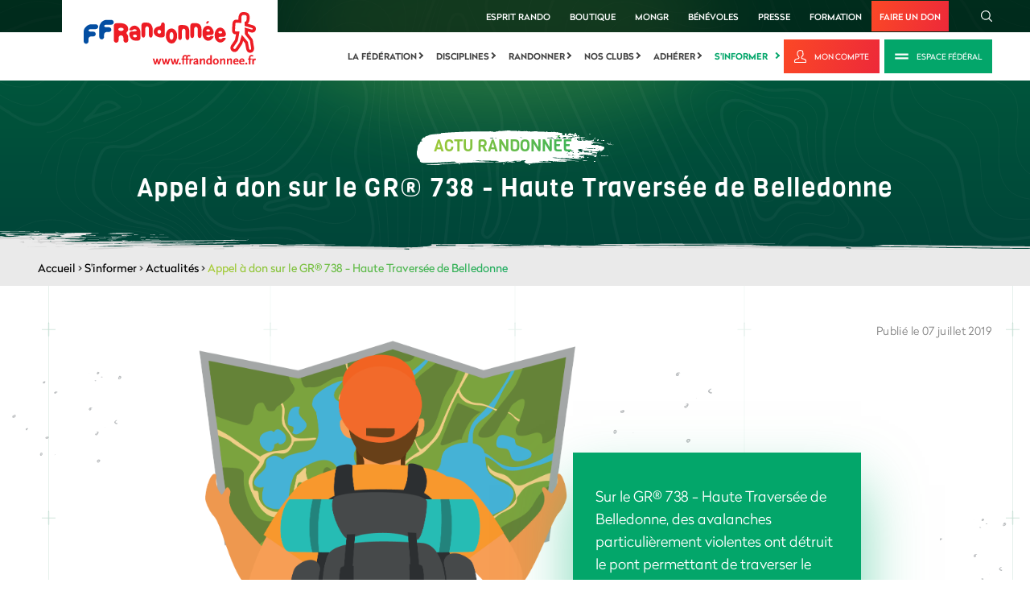

--- FILE ---
content_type: text/html; charset=utf-8
request_url: https://www.ffrandonnee.fr/s-informer/actualites/appel-a-don-sur-le-gr-738-haute-traversee-de-belledonne
body_size: 10845
content:

<!DOCTYPE html>
<html lang="fr" class="static detail-news dir-ltr contents" dir="ltr"
      xmlns:fb="http://ogp.me/ns/fb#"
      prefix="og: http://ogp.me/ns#">
<head>
    <meta charset="utf-8" />
    <meta http-equiv="Content-Type" content="text/html; charset=utf-8" />
    <title>Appel à don sur le GR® 738 - Haute Traversée de Belledonne  - Fédération Française de la Randonnée Pédestre</title>
<meta name="description" content="Sur le GR&reg; 738 - Haute Travers&eacute;e de Belledonne, des avalanches particuli&egrave;rement violentes ont d&eacute;truit le pont permettant de traverser">
<meta name="keywords" content="montagne,alpe,gr,738,belledonne,sentier,restauration">
<meta name="ogTitle" property="og:title" content="Appel à don sur le GR® 738 - Haute Traversée de Belledonne ">
<meta name="ogDescription" property="og:description" content="Sur le GR&reg; 738 - Haute Travers&eacute;e de Belledonne, des avalanches particuli&egrave;rement violentes ont d&eacute;truit le pont permettant de traverser">
<meta name="ogUrl" property="og:url" content="https://www.ffrandonnee.fr/s-informer/actualites/appel-a-don-sur-le-gr-738-haute-traversee-de-belledonne">
<meta name="ogImage" property="og:image" content="https://www.ffrandonnee.fr/Media/Default/Images/actualites/defaut/defaut-ffrandonnee.jpg">
<meta name="ogLocale" property="og:locale" content="fr_FR">
<meta name="ogSite_name" property="og:site_name" content="Fédération Française de la Randonnée Pédestre">
<meta name="ogType" property="og:type" content="website">
<meta name="twitter:card" content="summary">
<meta name="twitter:site" content="Fédération Française de la Randonnée Pédestre">
<meta name="twitter:url" content="https://www.ffrandonnee.fr/s-informer/actualites/appel-a-don-sur-le-gr-738-haute-traversee-de-belledonne">
<meta name="twitter:title" content="Appel à don sur le GR® 738 - Haute Traversée de Belledonne ">
<meta name="twitter:description" content="Sur le GR&reg; 738 - Haute Travers&eacute;e de Belledonne, des avalanches particuli&egrave;rement violentes ont d&eacute;truit le pont permettant de traverser">
<meta name="twitter:image" content="https://www.ffrandonnee.fr/Media/Default/Images/actualites/defaut/defaut-ffrandonnee.jpg">

    <meta content="IE=edge" http-equiv="X-UA-Compatible" />
    <meta content="Imagence" name="formatter" />
    <meta name="viewport" content="initial-scale=1.0" />
    <meta name="revisit-after" content="30" />
    <meta name="author" content="Imagence" />
    <meta name="copyright" content="Copyright © 2026 - Imagence Health Web Agency." />
    <meta name="application-name" content="F&#233;d&#233;ration Fran&#231;aise de la Randonn&#233;e P&#233;destre" />
    <meta name="identifier-url" content="https://www.ffrandonnee.fr" />
    <meta name="expires" content="never" />
    <meta name="Rating" content="general" />
    <meta name="Distribution" content="Global" />
    <meta name="Audience" content="general" />
    <meta name="facebook-domain-verification" content="mqo5ojesrr1x6prpdgt7mda7ph1tbq" />
    <link rel="shortcut icon" href="/favicon.ico" />
    <link rel="icon" href="/favicon.ico" />
    <link href="/Themes/TheThemeMachine/Styles/dist/css/default-grid.min.css?version=1.6.3.21109" rel="stylesheet" type="text/css" />
<link href="/Themes/TheThemeMachine/Styles/dist/css/main.min.css?version=1.6.3.21109" rel="stylesheet" type="text/css" />
<link href="/Themes/TheThemeMachine/Styles/Site.min.css?version=1.6.3.21109" rel="stylesheet" type="text/css" />
<script src="/Modules/Orchard.Resources/scripts/jquery.min.js" type="text/javascript"></script>
<script src="/Modules/Imagence.Utils/scripts/utilities.min.js?version=1.6.3.21109" type="text/javascript"></script>
<script src="/Themes/TheThemeMachine/Scripts/rellax.min.js?version=1.6.3.21109" type="text/javascript"></script>
<script src="/Themes/TheThemeMachine/Scripts/Site.min.js?version=1.6.3.21109" type="text/javascript"></script>
<script src="/Themes/TheThemeMachine/Scripts/multiline-ellipsis.min.js?version=1.6.3.21109" type="text/javascript"></script>
<script src="/Themes/TheThemeMachine/Scripts/parallax.min.js?version=1.6.3.21109" type="text/javascript"></script>
<script src="/Themes/TheThemeMachine/Scripts/news.min.js?version=1.6.3.21109" type="text/javascript"></script>
<script src="/Themes/TheThemeMachine/Scripts/svg4everybody.min.js?version=1.6.3.21109" type="text/javascript"></script>
<script src="/Themes/TheThemeMachine/Scripts/SmoothScroll.min.js?version=1.6.3.21109" type="text/javascript"></script>
<!--[if lt IE 9]>
<script src="/Core/Shapes/scripts/html5.js" type="text/javascript"></script>
<![endif]-->
<meta content="Orchard" name="generator" />

    <script>(function (d) { d.className = "dyn" + d.className.substring(6, d.className.length); })(document.documentElement);</script>
    <script>window.isRTL = false;</script>
    <script type="text/javascript">
        // Test for the ugliness.
        if (window.location.hash == '#_=_') {
            // Check if the browser supports history.replaceState.
            if (history.replaceState) {
                // Keep the exact URL up to the hash.
                var cleanHref = window.location.href.split('#')[0];
                // Replace the URL in the address bar without messing with the back button.
                history.replaceState(null, null, cleanHref);
            } else {

                // Well, you're on an old browser, we can get rid of the _=_ but not the #.
                window.location.hash = '';
            }
        }
    </script>
        <script type='text/javascript'>
            var googletag = googletag || {};
            googletag.cmd = googletag.cmd || [];
            (function () {
                var gads = document.createElement('script');
                gads.async = true;
                gads.type = 'text/javascript';
                var useSSL = 'https:' == document.location.protocol;
                gads.src = (useSSL ? 'https:' : 'http:') +
                    '//www.googletagservices.com/tag/js/gpt.js';
                var node = document.getElementsByTagName('script')[0];
                node.parentNode.insertBefore(gads, node);
            })();
        </script>
        <script type='text/javascript'>
            googletag.cmd.push(function () {
                // Start GPT Mapping
                // Leaderboard
                var leaderboard_mapping = googletag.sizeMapping().
                    addSize([1024, 768], [728, 90]).
                    addSize([980, 690], [728, 90]).
                    addSize([640, 480], [468, 60]).
                    addSize([0, 0], [468, 60]).
                    // Fits browsers of any size smaller than 640 x 480
                    build();
                // Carre
                var square_mapping = googletag.sizeMapping().
                    addSize([1024, 768], [300, 250]).
                    addSize([980, 690], [300, 250]).
                    addSize([640, 480], [300, 250]).
                    addSize([0, 0], [150, 75]).
                    // Fits browsers of any size smaller than 640 x 480
                    build();
                // Leaderboard du haut declaration
                googletag.defineSlot('/3313994/mega-banniere', [[728, 90]], 'div-gpt-ad-1401975253605-1').defineSizeMapping(leaderboard_mapping).addService(googletag.pubads());
                // Leaderboard du bas declaration
                googletag.defineSlot('/3313994/mb-bas', [[728, 90]], 'div-gpt-ad-1432306573205-0').defineSizeMapping(leaderboard_mapping).addService(googletag.pubads());
                // Carré du haut declaration
                googletag.defineSlot('/3313994/carre', [[300, 250]], 'div-gpt-ad-1401975253605-0').defineSizeMapping(square_mapping).addService(googletag.pubads());
                // Carré du bas
                googletag.defineSlot('/3313994/carre-bas-dePage', [[300, 250]], 'div-gpt-ad-1432309327851-0').defineSizeMapping(square_mapping).addService(googletag.pubads());

                // LAYOUT DROITE
                googletag.defineSlot('/3313994/Habillage_FFR_Droite', [[570, 601]], 'div-gpt-ad-1626181367117-0').addService(googletag.pubads());
                // LAYOUT GAUCHE
                googletag.defineSlot('/3313994/Habillage_FFR_Gauche', [[569, 600]], 'div-gpt-ad-1626183753244-0').addService(googletag.pubads());
                // LAYOUT HAUT
                googletag.defineSlot('/3313994/Habillage_FFR_Haut', [[2400, 250]], 'div-gpt-ad-1625838001808-0').addService(googletag.pubads());

                googletag.pubads().enableSingleRequest();
                googletag.pubads().enableAsyncRendering();
                googletag.enableServices();

                googletag.pubads().addEventListener('slotRenderEnded', function (event) {
                    // Hide layout banner if empty
                    // LAYOUT DROITE check
                    if (event.slot.getSlotElementId() == "div-gpt-ad-1626181367117-0") {
                        $('body').toggleClass('has-right-ad', !event.isEmpty);
                    }
                    // LAYOUT GAUCHE check
                    if (event.slot.getSlotElementId() == "div-gpt-ad-1626183753244-0") {
                        $('body').toggleClass('has-left-ad', !event.isEmpty);
                    }
                    // LAYOUT HAUT check
                    if (event.slot.getSlotElementId() == "div-gpt-ad-1625838001808-0") {
                        $('body').toggleClass('has-centered-ad', !event.isEmpty);
                    }
                });
            });

        </script>

        <!-- Google Tag Manager -->
        <script>
        (function (w, d, s, l, i) {
            w[l] = w[l] || []; w[l].push({
                'gtm.start':
                    new Date().getTime(), event: 'gtm.js'
            }); var f = d.getElementsByTagName(s)[0],
                j = d.createElement(s), dl = l != 'dataLayer' ? '&l=' + l : ''; j.async = true; j.src =
                    'https://www.googletagmanager.com/gtm.js?id=' + i + dl; f.parentNode.insertBefore(j, f);
        })(window, document, 'script', 'dataLayer', 'GTM-P93TBLZ');</script>
        <!-- End Google Tag Manager -->
</head>
<body class="">
    

<iframe id="sso-iframe" src="https://sso.ffrandonnee.fr/core/connect/checksession" style="display:none;">
</iframe>
<script type="text/javascript">
    var sessionState = "idsvr.session";
    var interval = null;
    var responseReceived = false;
    var attempts = 0;
    var maxAttempts = 10;

    function receiveMessage(evt) {
        if (evt.origin == 'https://sso.ffrandonnee.fr') {
            if (!responseReceived) {
                responseReceived = true;
                clearInterval(interval);
                $.ajax({
                    cache: false,
                    type: "POST",
                    dataType: 'json',
                    url: "/Users/Account/UpdateCheckSession" + "?sessionstate=" + evt.data + "&returnUrl=" + "%2Fs-informer%2Factualites%2Fappel-a-don-sur-le-gr-738-haute-traversee-de-belledonne",
                    success: function (returnUrl) {
                        if (returnUrl != '') {
                            $.blockUI({
                                overlayCSS: { backgroundColor: 'black' },
                                message: '<div>Veuillez patienter quelques secondes.<br /><br />Merci.</div>'
                            });
                            window.location.href = returnUrl;
                        }
                    },
                    error: function (xhr, ajaxOptions, thrownError) {
                    }
                });
            }
        }
    }

    if (window.addEventListener) {
        // For standards-compliant web browsers
        window.addEventListener("message", receiveMessage, false);
    }
    else {
        window.attachEvent("onmessage", receiveMessage);
    }

    interval = setInterval(function () {
        if (!responseReceived && attempts < maxAttempts) {
            var iframe = document.getElementById('sso-iframe').contentWindow;
            var message = "refonte" + " " + sessionState;
            iframe.postMessage(message, "https://sso.ffrandonnee.fr");
            attempts++;
        }
        else {
            clearInterval(interval);
        }
    }, 500);

</script>


        <!-- Google Tag Manager (noscript) -->
        <noscript>
            <iframe src="https://www.googletagmanager.com/ns.html?id=GTM-P93TBLZ"
                    height="0" width="0" style="display:none;visibility:hidden"></iframe>
        </noscript>
        <!-- End Google Tag Manager (noscript) -->
    

<div class="layout-wrapper" id="layout-wrapper">

<!-- Start: Google Ads -->
<!-- Corps Hab Haut -->
<div class="ads ads--content-middle">

    <!-- /3313994/Habillage_FFR_Haut -->
    <div id='div-gpt-ad-1625838001808-0' style='min-width: 2400px; min-height: 250px;'>
        <script>
            googletag.cmd.push(function () { googletag.display('div-gpt-ad-1625838001808-0'); });
        </script>
    </div>

</div>
<div class="site-ads-wrapper">
    <div class="container-fluid">
        <div class="row">
            <div class="col">
                <!-- Corps Hab Gauche -->
                <div class="ads ads--page-sidebar ads--page-left">
                    <!-- /3313994/Habillage_FFR_Gauche -->
                    <div id='div-gpt-ad-1626183753244-0' style='min-width: 569px; min-height: 600px;'>
                        <script>
                            googletag.cmd.push(function () { googletag.display('div-gpt-ad-1626183753244-0'); });
                        </script>
                    </div>
                </div>

                <!-- Corps Hab Droite -->
                <div class="ads ads--page-sidebar ads--page-right">

                    <div id='div-gpt-ad-1626181367117-0' style='min-width: 570px; min-height: 601px;'>
                        <script>
                            googletag.cmd.push(function () { googletag.display('div-gpt-ad-1626181367117-0'); });
                        </script>
                    </div>
                </div>

            </div>
        </div>
    </div>
</div>

<!-- End: Google Ads -->

<svg class="hidden-gradient" aria-hidden="true" focusable="false">
    <linearGradient id="primary-gradient-ffr" x1="-24.241%" x2="119.469%" y1="21.043%" y2="92.32%">
        <stop offset="0%" stop-color="#CBD32A" />
        <stop offset="100%" stop-color="#03A66A" />
    </linearGradient>
</svg>

<div class="layout-wrapper-inner">

    <!-- Start: Top Scroll -->

    <div id="Top-scroll"></div>

    <!-- End: Top Scroll -->

    <!-- Start: Header -->

    <div class="header">

        <!-- Start: Logo (Mobile&Desktop) + Search (Mobile only) + Hamburger (Mobile only) -->

        <div class="container-fluid logo-search-main-menu-btn-outer-wrapper">
            <div class="container-fluid">
                <div class="row">
                    <div class="col">
                        <div class="main-logo-main-menu-trigger-wrapper">

                            <!-- Start: Logo (Mobile&Desktop) -->

                                    <div class="logo-wrapper">
                                        <a href="/" title="F&#233;d&#233;ration Fran&#231;aise de la Randonn&#233;e P&#233;destre">
                                            <img src="/Themes/TheThemeMachine/Styles/dist/images/logo/logo-ffr.svg" alt="F&#233;d&#233;ration Fran&#231;aise de la Randonn&#233;e P&#233;destre" title="F&#233;d&#233;ration Fran&#231;aise de la Randonn&#233;e P&#233;destre" class="site-logo" />
                                        </a>
                                    </div>

                            <!-- End: Logo (Mobile&Desktop) -->

                            <!-- Start: Search (Mobile) -->

                            <div class="search-wrapper">
                                <a class="btn-ffr btn-ffr-borderless btn-ffr-w-graphic btn-ffr-search" href="javascript:void(0);">
                                    <span class="btn-ffr-inner-wrapper">
                                        <span class="icon">
                                            <svg aria-hidden="true" class="svg-graphic search">
                                                <use xlink:href="/Themes/TheThemeMachine/Styles/dist/images/sprites/svg/all-sprites.svg#icon-rechercher" xmlns:xlink="http://www.w3.org/1999/xlink"></use>
                                            </svg>
                                        </span>
                                    </span>
                                </a>
                            </div>

                            <!-- End: Search (Mobile) -->

                            <!-- Start: Hamburger (Mobile) -->

                            <div class="hamburger hamburger--slider js-hamburger ffr-main-menu-controller">
                                <div class="hamburger-box">
                                    <div class="hamburger-inner"></div>
                                </div>
                            </div>

                            <!-- End: Hamburger (Mobile) -->
                        </div>
                    </div>
                </div>
            </div>
        </div>

        <!-- End: Logo (Mobile&Desktop) + Search (Mobile only) + Hamburger (Mobile only) -->

        <!-- Start: Close Mobile Menu (Mobile only)
                    + Top Menu (Desktop&Mobile)
                    + Main Menu (Desktop&Mobile)
                    + Search (Desktop Only) -->

        <div class="header-top-menu-wrapper">

            <!-- Start: Close Menu (Mobile only) -->

            <div class="hamburger hamburger--slider js-hamburger ffr-main-menu-controller">
                <div class="hamburger-box">
                    <div class="hamburger-inner"></div>
                </div>
            </div>

            <!-- End: Close Menu (Mobile only) -->

            <div class="header-top-menu-wrapper-inner">

                <!-- Start: Top Menu (Desktop&Mobile) + Search (Desktop Only) -->

                <div class="header-top">
                    <div class="container-fluid">
                        <div class="row">
                            <div class="col">
                                <div class="link-search-wrapper ffr-external-menu-wrapper">
                                    <div class="top-links-search-wrapper">


                                        <ul class="menu menu-top-menu">
                                            <li>
                                                <a href="/la-federation/esprit-rando/presentation-d-esprit-rando">Esprit Rando</a>
                                            </li>
                                            <li>
                                                <a href="https://boutique.ffrandonnee.fr" target="_blank">Boutique</a>
                                            </li>
                                            <li>
                                                <a href="https://www.mongr.fr/" target="_blank">MonGR</a>
                                            </li>
                                            <li>
                                                <a href="https://benevoles.ffrandonnee.fr" target="_blank">bénévoles</a>
                                            </li>
                                            <li>
                                                <a href="/la-federation/espace-presse/communiques-de-presse">Presse</a>
                                            </li>
                                            <li>
                                                <a href="https://formation.ffrandonnee.fr" target="_blank">Formation</a>
                                            </li>
                                            <li>
                                                <a href="https://boutique.ffrandonnee.fr/soutenez-les-actions-de-la-ffrandonnee-avec-votre-don" target="_blank">Faire un don</a>
                                            </li>
                                        </ul>

                                        <div class="search-wrapper">
                                            <a class="btn-ffr btn-ffr-borderless btn-ffr-w-graphic btn-ffr-search" href="javascript:void(0);">
                                                <span class="btn-ffr-inner-wrapper">
                                                    <span class="icon">
                                                        <svg aria-hidden="true" class="svg-graphic search">
                                                            <use
                                                                 xlink:href="/Themes/TheThemeMachine/Styles/dist/images/sprites/svg/all-sprites.svg#icon-rechercher"
                                                                 xmlns:xlink="http://www.w3.org/1999/xlink"></use>
                                                        </svg>
                                                    </span>
                                                </span>
                                            </a>
                                        </div>
                                    </div>
                                </div>
                            </div>
                        </div>
                    </div>
                </div>

                <!-- End: Top Menu (Desktop&Mobile) + Search (Desktop Only) -->

                <!-- Start: Main Menu (Desktop&Mobile) -->

                <div class="menu-login-wrapper">
                    <div class="container-fluid">
                        <div class="row">
                            <div class="col">
                                <div class="menu-login-wrapper-internal">
                                        <div class="navigation-wrapper ffr-external-menu-wrapper">
                                            <div class="zone zone-navigation">
<article class="widget-navigation widget-menu-widget widget">
    
<nav>
    <ul class="menu menu-main-menu">
        
        

<li class="mm-dropdown first">

    <a
       href="/la-federation"
       class="mm-dropdown-btn">
            La f&#233;d&#233;ration
    </a>
        <i class="arrow-right"></i>
                    <ul class="mm-dropdown-content">
                        

<li>

    <a
       href="/la-federation/qui-sommes-nous/notre-organisation"
       class="">
            Qui sommes-nous
    </a>
</li>


<li>

    <a
       href="/la-federation/nos-comites/les-comites-regionaux-de-la-ffrandonnee"
       class="">
            Nos comit&#233;s
    </a>
</li>


<li>

    <a
       href="/la-federation/marche-en-ville/barometre-des-villes-marchables"
       class="">
            Marche en ville
    </a>
</li>


<li>

    <a
       href="/la-federation/partenaires"
       class="">
            Partenaires
    </a>
</li>


<li>

    <a
       href="/la-federation/passion-rando"
       class="">
            Passion rando
    </a>
</li>


<li><a href="https://www.ffrandonnee.fr/univers/la-federation/esprit-rando-fonds-de-dotation">
    Esprit Rando
</a>
</li>


<li>

    <a
       href="/la-federation/recrutement/emplois"
       class="">
            Recrutement
    </a>
</li>


<li>

    <a
       href="/la-federation/action-internationale/action-internationale-de-la-ffrandonnee"
       class="">
            Action internationale
    </a>
</li>


<li>

    <a
       href="/la-federation/english-version/the-organisation"
       class="">
            English version
    </a>
</li>


<li>

    <a
       href="/la-federation/espace-professionnels/une-federation-au-service-des-acteurs-locaux"
       class="">
            Espace professionnels
    </a>
</li>


<li>

    <a
       href="/la-federation/espace-presse/contact-presse"
       class="">
            Espace presse
    </a>
</li>


<li>

    <a
       href="/la-federation/contact"
       class="">
            Contact
    </a>
</li>

                    </ul>
</li>


<li class="mm-dropdown">

    <a
       href="/disciplines"
       class="mm-dropdown-btn">
            Disciplines
    </a>
        <i class="arrow-right"></i>
                    <ul class="mm-dropdown-content">
                        

<li>

    <a
       href="/disciplines/les-disciplines"
       class="">
            Les disciplines
    </a>
</li>


<li>

    <a
       href="/disciplines/rencontres-sportives/presentation"
       class="">
            Rencontres sportives
    </a>
</li>


<li>

    <a
       href="/disciplines/formations/presentation"
       class="">
            Formations
    </a>
</li>


<li>

    <a
       href="/nos-clubs/trouver-un-club"
       class="">
            Trouver un club
    </a>
</li>


<li><a href="https://boutique.ffrandonnee.fr/partenaires">
    S&#39;&#233;quiper
</a>
</li>

                    </ul>
</li>


<li class="mm-dropdown">

    <a
       href="/randonner"
       class="mm-dropdown-btn">
            Randonner
    </a>
        <i class="arrow-right"></i>
                    <ul class="mm-dropdown-content">
                        

<li>

    <a
       href="/randonner/idees-rando/vos-parcours-avec-l-appli-ma-rando"
       class="">
            Id&#233;es rando
    </a>
</li>


<li>

    <a
       href="/randonner/sentiers/gr-ccess-creer-et-planifier-son-itineraire-sur-un-gr"
       class="">
            Sentiers
    </a>
</li>


<li>

    <a
       href="/randonner/ou-pratiquer/randonner-en-ville"
       class="">
            O&#249; pratiquer
    </a>
</li>


<li><a href="https://boutique.ffrandonnee.fr/">
    Boutique rando
</a>
</li>


<li>

    <a
       href="/randonner/securite/cotation-des-randonnees-pedestres"
       class="">
            S&#233;curit&#233;
    </a>
</li>


<li><a href="https://www.ffrandonnee.fr/randonner/la-charte-du-randonneur/les-bons-gestes">
    La charte du randonneur
</a>
</li>

                    </ul>
</li>


<li class="mm-dropdown">

    <a
       href="/nos-clubs"
       class="mm-dropdown-btn">
            Nos clubs
    </a>
        <i class="arrow-right"></i>
                    <ul class="mm-dropdown-content">
                        

<li>

    <a
       href="/nos-clubs/trouver-un-club"
       class="">
            Trouver un club
    </a>
</li>


<li>

    <a
       href="/nos-clubs/espace-clubs/rentree-des-clubs"
       class="">
            Espace Clubs 
    </a>
</li>


<li>

    <a
       href="/nos-clubs/trophees-des-clubs/presentation"
       class="">
            Troph&#233;es des Clubs 
    </a>
</li>


<li>

    <a
       href="/nos-clubs/trouver-une-manifestation"
       class="">
            Trouver une manifestation
    </a>
</li>


<li>

    <a
       href="/nos-clubs/trouver-un-voyage"
       class="">
            Trouver un voyage
    </a>
</li>


<li>

    <a
       href="/nos-clubs/espace-clubs/les-voyages-ffrandonnee"
       class="">
            Voyages f&#233;d&#233;raux
    </a>
</li>

                    </ul>
</li>


<li class="mm-dropdown">

    <a
       href="/adherer"
       class="mm-dropdown-btn">
            Adh&#233;rer
    </a>
        <i class="arrow-right"></i>
                    <ul class="mm-dropdown-content">
                        

<li>

    <a
       href="/adherer/la-licence-federale/decouvrez-la-licence-federale"
       class="">
            La licence f&#233;d&#233;rale
    </a>
</li>


<li>

    <a
       href="/adherer/randopass/le-randopass-pour-tous-les-amoureux-de-la-rando"
       class="">
            RandoPass
    </a>
</li>


<li>

    <a
       href="/adherer/pass-decouverte/tout-sur-le-pass-decouverte"
       class="">
            Pass D&#233;couverte
    </a>
</li>


<li>

    <a
       href="/adherer/carte-baliseur/la-carte-de-baliseur-collecteur-officiel"
       class="">
            Carte baliseur
    </a>
</li>


<li>

    <a
       href="/randonner/sentiers/gr-ccess-creer-et-planifier-son-itineraire-sur-un-gr"
       class="">
            GR @ccess
    </a>
</li>


<li><a href="https://benevoles.ffrandonnee.fr/">
    B&#233;n&#233;volat
</a>
</li>

                    </ul>
</li>


<li class="mm-dropdown current last">

    <a
       href="/s-informer"
       class="mm-dropdown-btn">
            S&#39;informer
    </a>
        <i class="arrow-right"></i>
                    <ul class="mm-dropdown-content">
                        

<li class="current">

    <a
       href="/s-informer/actualites"
       class="">
            Actualit&#233;s
    </a>
</li>


<li>

    <a
       href="/s-informer/sante/la-marche-bonne-pour-le-coeur"
       class="">
            Sant&#233;
    </a>
</li>


<li>

    <a
       href="/s-informer/faq"
       class="">
            FAQ
    </a>
</li>


<li>

    <a
       href="/randonner/conseils/randonnee-en-periode-de-chasse-la-prudence-est-de-mise"
       class="">
            Conseils
    </a>
</li>


<li>

    <a
       href="/s-informer/sites-utiles/les-sites-communautaires"
       class="">
            Sites utiles
    </a>
</li>





<li>

    <a
       href="/s-informer/paris-2024/presentation-la-grande-randonnee-vers-paris"
       class="">
            Paris 2024
    </a>
</li>

                    </ul>
</li>

    </ul>
</nav>

</article></div>
                                        </div>
                                        <div class="login-area-wrapper">
                                            <a class="btn-ffr btn-primary btn-ffr-text-w-graphic btn-ffr-log" target="_blank" href="/Users/Account/LogOn?ReturnUrl=https://sso.ffrandonnee.fr/core/account&amp;forceAuthorize=true" title="Mon compte">
                                                <span class="btn-ffr-inner-wrapper">
                                                    <span class="icon">
                                                        <svg aria-hidden="true" class="svg-graphic my-account">
                                                            <use
                                                                 xlink:href="/Themes/TheThemeMachine/Styles/dist/images/sprites/svg/all-sprites.svg#logo-mon-compte"
                                                                 xmlns:xlink="http://www.w3.org/1999/xlink"></use>
                                                        </svg>
                                                    </span>
                                                    <span class="text">
                                                        Mon compte
                                                    </span>
                                                </span>
                                            </a>

                                            <a class="btn-ffr btn-secondary btn-ffr-text-w-graphic btn-ffr-club" href="/la-federation/qui-sommes-nous/l-espace-federal">
                                                <span class="btn-ffr-inner-wrapper">
                                                    <span class="icon">
                                                        <svg aria-hidden="true" class="svg-graphic club">
                                                            <use
                                                                 xlink:href="/Themes/TheThemeMachine/Styles/dist/images/sprites/svg/all-sprites.svg#icon-espace-club"
                                                                 xmlns:xlink="http://www.w3.org/1999/xlink"></use>
                                                        </svg>
                                                    </span>
                                                    <span class="text">
                                                        Espace Fédéral
                                                    </span>
                                                </span>
                                            </a>
                                        </div>
                                </div>
                            </div>
                        </div>
                    </div>
                </div>

                <!-- End: Main Menu (Desktop&Mobile) -->

            </div>
        </div>

        <!-- End: Top Menu + Main Menu -->

    </div>

    <!-- End: Header -->

<div class="banner-wrapper news-banner"><div title="" alt="" class="wide-img content news banner-img"></div><div class="banner-content"><div class="container-fluid text-center"><div class="banner-subtitle">Actu randonnée</div><h1 class="banner-title banner-title-small ">Appel à don sur le GR® 738 - Haute Traversée de Belledonne </h1></div></div></div><div class="breadcrumbs-wrapper"> <div class="container-fluid"><div class="row"><div class="col"><div class="breadcrumb"><a href="/" title="Accueil">Accueil</a>&nbsp;&gt;&nbsp;<a href="/s-informer" title="S'informer">S'informer</a>&nbsp;&gt;&nbsp;<a href="/s-informer/actualites" title="Actualités">Actualités</a>&nbsp;&gt;&nbsp;<span>Appel à don sur le GR® 738 - Haute Traversée de Belledonne </span></div></div></div></div></div>


        <div id="layout-main-container" class="layout-main-container">

        <div id="layout-main" class="group content news">
            <div id="layout-content" class="group">
                                                <div id="content" class="group">
                    <div class="zone zone-content">

<article class="news content-item">
<div class="content-top news-top bottom-left-gradient">
    <div class="container-fluid">
        <div class="row">
            <div class="col">
                <div class="deco-line-plus-pattern deco-line-plus-pattern-left"></div>
                <div class="deco-line-plus-pattern deco-line-plus-pattern-second-from-left"></div>
                <div class="deco-line-plus-pattern deco-line-plus-pattern-centre"></div>
                <div class="deco-line-plus-pattern deco-line-plus-pattern-second-from-right"></div>
                <div class="deco-line-plus-pattern deco-line-plus-pattern-right"></div>
                <div class="illustration illustration-bulle-gauche parallax-anim" data-rellax-speed="-5" data-rellax-percentage="0.5"><img alt="illustration bulle" src="/Themes/TheThemeMachine/Styles/dist/images/artwork/illustration-bulle-1.svg" data-max-scale-amount="1.3" /></div>
                <div class="illustration illustration-bulle-centre parallax-anim" data-rellax-speed="-5" data-rellax-percentage="0.5"><img alt="illustration bulle" src="/Themes/TheThemeMachine/Styles/dist/images/artwork/illustration-bulle-2.svg" data-max-scale-amount="1.5" /></div>
                <div class="illustration illustration-bulle-droite parallax-anim" data-rellax-speed="5" data-rellax-percentage="0.5"><img alt="illustration bulle" src="/Themes/TheThemeMachine/Styles/dist/images/artwork/illustration-bulle-3.svg" data-max-scale-amount="1.2" /></div>

                <div class="wysiwyg-wrapper full-width-wysiwyg">
                    <div class="content">

                        <div class="image-date-wrapper d-flex flex-column flex-lg-row justify-content-lg-between">
                            <div class="media-text-center-aligned d-flex flex-column flex-lg-row align-content-center">
                                <div class="media-wrapper align-self-center">
                                        <img src="/Media/Default/Images/actualites/defaut/defaut-ffrandonnee.jpg" width="765" height="492" title="defaut-ffrandonnee" alt="defaut-ffrandonnee" />
                                </div>
                                    <div class="text-wrapper align-self-center">
                                        <p>Sur le GR&reg; 738 - Haute Travers&eacute;e de Belledonne, des avalanches particuli&egrave;rement violentes ont d&eacute;truit le pont permettant de traverser le torrent du Bens. Un appel &agrave; don est lanc&eacute; pour restaurer l'itin&eacute;raire.</p>
                                    </div>
                            </div>
                            <span class="published-date flex-shrink-0">Publi&#233; le 07 juillet 2019</span>
                        </div>
                        <div class="wysiwyg-content-centered">
                            <p><em><img alt="" src="https://cms.ffrandonnee.fr/data/SIEGE/images/isere-belledonne-gr738-sylvain-bazin-960x720.jpg" style="margin-left: 10px; margin-right: 10px; float: right; width: 200px; height: 150px;" />Sur le GR<sup>&reg; </sup>738 - Haute Travers&eacute;e de Belledonne, des avalanches particuli&egrave;rement violentes ont d&eacute;truit le pont permettant de traverser le torrent du Bens. Un appel &agrave; don est lanc&eacute; pour restaurer l'itin&eacute;raire.</em><br /><br />Une campagne d'appel aux dons est lanc&eacute;e par la FFRandonn&eacute;e pour soutenir la commune en charge des travaux de r&eacute;novation sur cette passerelle situ&eacute;e &agrave; cheval entre l'Is&egrave;re et la Savoie et fr&eacute;quent&eacute;e par les randonneurs du nouveau GR<sup>&reg;</sup> 738.<br /><a href="https://www.mongr.fr/sinspirer/projet-solidaire/gr-738-la-passerelle-du-bens-de-nouveau-en-place" target="_blank" rel="noopener">En savoir plus</a> sur le projet.</p>
<p style="text-align: center;"><a href="https://boutique.ffrandonnee.fr/soutenez-les-actions-de-la-ffrandonnee-avec-votre-don?utm_source=monGR&amp;utm_medium=CTA&amp;utm_campaign=don&amp;utm_content=projet-solidaire" target="_blank" rel="noopener"><img alt="" src="https://cms.ffrandonnee.fr/data/SIEGE/images/soutien-projet.png" style="width: 198px; height: 42px;" /></a></p>
<p><em>FFRandonn&eacute;e 07 juillet 2019</em></p>


                        </div>

                    </div>
                </div>

                <div class="wysiwyg-content-centered">
                    <div class="tags-wrapper-container d-lg-flex align-items-start">


                    </div>
                    <div class="adds-space between-content-add no-max-width">
                        <!--Landscape add-->
                        <div id="div-gpt-ad-1401975253605-1">
                            <script type='text/javascript'>
                                googletag.cmd.push(function () { googletag.display('div-gpt-ad-1401975253605-1'); });
                            </script>
                        </div>
                        <!--End of Landscape add-->
                    </div>
                </div>


            </div>
        </div>
    </div>
    <div class="illustration illustration-montagne-actu  parallax-anim" data-rellax-speed="5" data-rellax-percentage="0.5"><img alt="illustration montagne" src="/Themes/TheThemeMachine/Styles/dist/images/artwork/illustration-montagne.svg" data-max-scale-amount="1.2" /></div>
</div>
<div class="container-fluid">
    <div class="row">
        <div class="col">
            <input id="contentId" type="hidden" value="1729" />
            <div id="refreshNewsBlock" class="block-message d-none">
                <a id="refreshNews" href="" class="heading-5">Veuillez rafraîchir les dernières actualités.</a>

            </div>
        </div>
    </div>
</div>


<div id="parallax-news" class="others-news-wrapper parallax-window d-none" data-parallax="scroll" data-image-src="/Themes/TheThemeMachine/Styles/dist/images/artwork/conseils-visuel.jpg">
</div>
<div id="other-news-block" class="other-news-content-wrapper d-none">
    <div class="container-fluid">
        <div class="block-title text-white">
            Lire aussi
        </div>
        <div class="row items">
            <div id="newsTemplate" class="col-md-6 col-lg-4 item item-article-wrapper d-none">
                <div class="item-article">
                    <div class="image-wrapper">
                        <img id="templateNewsImage" src="" title="" alt="" width="100" height="100" />
                        <div class="tag"><a id="newsType" href="">.</a></div>
                    </div>
                    <div id="newsPublishedDate" class="published-date"></div>
                    <h5 id="newsTitle" class="heading-3 item-article-title" data-formating="ellipsis"></h5>
                    <div id="newsIntroduction" class="name" data-formating="ellipsis"></div>
                    <div class="read-more-wrapper">
                        <a id="newsLink" class="read-more btn-darkgreen-underline-with-arrow" href="" title="Lire la suite">Lire la suite</a>
                    </div>
                </div>
            </div>

            <div id="newsAddBlock" class="col-md-6 col-lg-4 item d-flex align-items-center adds_">
                <div class="adds-space">
                    <!--Square add-->
                    <div id='div-gpt-ad-1432309327851-0'>
                        <script type='text/javascript'>
                            googletag.cmd.push(function () { googletag.display('div-gpt-ad-1432309327851-0'); });
                        </script>
                    </div>
                    <!--End of Square add-->
                </div>
            </div>
        </div>
        <div class="button-wrapper other-news-button">
            <a href="/s-informer/actualites" class="view-all btn-artistic-bg-with-top-art-with-arrow btn-artistic-bg-orange-top-white-arrow-white" title="Tout l’actualité">Toute l’actualité</a>
        </div>
        <div class="illustration illustration-chemin-bottom-right"><img alt="illustration chemin" src="/Themes/TheThemeMachine/Styles/dist/images/artwork/illustration-chemin-2.svg"></div>
    </div>
</div>




</article>
</div>
                </div>
                            </div>
        </div>
    </div>
    <div id="layout-after-main" class="footer-top">
        <div class="container-fluid">
            <div class="row">
                <div class="col">
                    <div class="zone zone-after-main">
<article class="widget-NewsletterRegistrationWidget widget-after-main widget-newsletter-registration-widget widget">
    

<div class="footer-top-title">Restez informés</div>
<div class="footer-top-subtitle">Inscrivez-vous à la newsletter FFRandonnée</div>
<form action="/newsletter/registration" id="newsletter-registration-form" method="post"><input name="__RequestVerificationToken" type="hidden" value="lFaBYjcT4Q-2S6Fq4GZsExY2GTg7usReGn5CBKG26UyejF-jTBAP3Zge0o2HlVcHLN2o4Kh_RqkC6HK6XSIt1bbXW3Q1" />    <div class="ffr-form">
        <div class="input-wrapper">
            <input id="newsletter-registration-email" name="Email" type="email" class="footer-text-input" placeholder="Votre adresse mail" />
            <span id="newsletter-registration-email-validator" class="field-validation-error" style="display:none">L'adresse e-mail n'est pas valide</span>
        </div>

        <div class="input-label-wrapper terms-and-condition">
            <input id="newsletter-registration-accept" name="newsletter-registration-accept" type="checkbox" />
            <label for="newsletter-registration-accept">
                En fournissant mon adresse e-mail, j'accepte de recevoir la newsletter FFRandonnée
                et je reconnais avoir pris connaissance de <a href="/protection-des-donnees-personnelles">notre politique de confidentialité</a>
            </label>
            <span id="newsletter-registration-accept-validator" class="field-validation-error" style="display:none">Vous devez cocher la case ci-dessus pour poursuivre</span>
        </div>

        <script>var onloadCallback = function () { grecaptcha.render('recaptcha', {'sitekey': '6LcnyEAUAAAAAPMxNlKxGGkFRoRKO9YFUFimNv-f','theme': 'light'}); };</script>
        <div id="recaptcha" class="google-recaptcha"></div>
        <script async="" defer="" src="https://www.google.com/recaptcha/api.js?onload=onloadCallback&amp;render=explicit&amp;hl=fr"></script>
        <input id="b_ctrl" name="b_ctrl" class="d-none" />
        <span id="newsletter-registration-captcha-validator" class="field-validation-error" style="display:none">Le Recaptcha n'a pas valide</span>
        <a id="validate-newsletter-registration" href="javascript:void(0)" class="btn-artistic-underline-with-arrow btn-artistic-underline-with-arrow-light-green">S'inscrire</a>
        <div id="loading" style="display:none">
            <img alt="Traitement en cours..." style="width: unset;" src="/Themes/TheThemeMachine/Styles/img/loading.gif" />
        </div>
    </div>
<input name="__RequestVerificationToken" type="hidden" value="cBao31ck5xLtyYYc7fK0TcmbiTmOqLoKlPTaTsAWS7gCNE-EdF-BakKt1ufTNgADhBhjkA9pV-PIqCkQzKmmOI3swxs1" /></form><div style="display:none" id="newsletter-registration-success" class="message success">Votre inscription a été réalisée</div>

<!--custom overlay-->
<div class="custom-overlay d-flex">
    <div class="custom-overlay-inner d-flex justify-content-center align-items-center">
        <div id="msgnotification" class="status-box text-center d-none">
            <!--Message sent -->
            <div id="closeAlertIcon" class="icon close-btn">
                <svg aria-hidden="true" class="svg-graphic icon-close-2">
                    <use xlink:href="/Themes/TheThemeMachine/Styles/dist/images/sprites/svg/all-sprites.svg#icon-close" xmlns:xlink="http://www.w3.org/1999/xlink"></use>
                </svg>
            </div>
            <div id="msgnotificationtext"></div> <!--message success || Error class-->
        </div>

        <div id="msgprogress" class="status-box text-center d-none">
            <!--Sending in progress -->
            <div class="message success">
                <div>Envoi en cours ...</div>
                <div class="spinner"></div>
            </div>
        </div>
    </div>
</div>
<!--End of custom overlay-->

<script>
    svg4everybody();
</script>

</article></div>
                </div>
            </div>
        </div>
    </div>
        <div id="layout-footer" class="footer-bottom">
        <footer id="footer">
            <div id="footer-quad" class="group">
                                                            </div>
<div class="container-fluid">
                <div class="row">
                    <div class="col">
                        <div id="footer-sig" class="">
                            <div class="footer-bottom-inner">
                                <div class="zone zone-footer">
<article class="footer-bottom-left widget-FooterMenu widget-footer widget-menu-widget widget">
    
<nav>
    <ul class="menu menu-footer-menu-left">
        
        

<li class="first">

    <a
       href="/mentions-legales"
       class="">
            Mentions l&#233;gales et CGU
    </a>
</li>


<li>

    <a
       href="/protection-des-donnees-personnelles"
       class="">
            Protection des donn&#233;es
    </a>
</li>


<li class="last">

    <a
       href="/politique-de-confidentialite"
       class="">
            Politique de confidentialit&#233;
    </a>
</li>

    </ul>
</nav>

</article>
<article class="footer-bottom-center widget-FooterMenuCenter widget-footer widget-html-widget widget">
    <div class="footer-bottom-inner"><a class="btn-ffr btn-ffr-w-graphic btn-ffr-fb" href="https://fr-fr.facebook.com/ffrandonnee.fr/" target="_blank" rel="noopener"> <span class="btn-ffr-inner-wrapper"> <span class="icon"> <svg aria-hidden="true" class="svg-graphic facebook"> <use xlink:href="/Themes/TheThemeMachine/Styles/dist/images/sprites/svg/all-sprites.svg#icon-facebook" xmlns:xlink="http://www.w3.org/1999/xlink"></use> </svg> </span> </span> </a> <a class="btn-ffr btn-ffr-w-graphic btn-ffr-twit" href="https://twitter.com/ffrandonnee" target="_blank" rel="noopener"> <span class="btn-ffr-inner-wrapper"> <span class="icon"> <svg aria-hidden="true" class="svg-graphic twitter"> <use xlink:href="/Themes/TheThemeMachine/Styles/dist/images/sprites/svg/all-sprites.svg#icon-twitter" xmlns:xlink="http://www.w3.org/1999/xlink"></use> </svg> </span> </span> </a> <a class="btn-ffr btn-ffr-w-graphic btn-ffr-yout" href="https://www.youtube.com/user/ffrando" target="_blank" rel="noopener"> <span class="btn-ffr-inner-wrapper"> <span class="icon"> <svg aria-hidden="true" class="svg-graphic youtube"> <use xlink:href="/Themes/TheThemeMachine/Styles/dist/images/sprites/svg/all-sprites.svg#icon-youtube" xmlns:xlink="http://www.w3.org/1999/xlink"></use> </svg> </span> </span> </a> <a class="btn-ffr btn-ffr-w-graphic btn-ffr-rss" href="https://feeds.feedburner.com/FFRandonnee_Actus" target="_blank" rel="noopener"> <span class="btn-ffr-inner-wrapper"> <span class="icon"> <svg aria-hidden="true" class="svg-graphic rss"> <use xlink:href="/Themes/TheThemeMachine/Styles/dist/images/sprites/svg/all-sprites.svg#icon-rss" xmlns:xlink="http://www.w3.org/1999/xlink"></use> </svg> </span> </span> </a> <a class="btn-ffr btn-ffr-w-graphic btn-ffr-rss" href="https://www.linkedin.com/company/ffrandonnee/" target="_blank" rel="noopener"> <span class="btn-ffr-inner-wrapper"> <span class="icon"> <svg aria-hidden="true" class="svg-graphic rss"> <use xlink:href="/Themes/TheThemeMachine/Styles/dist/images/sprites/svg/all-sprites.svg#linkedin-in" xmlns:xlink="http://www.w3.org/1999/xlink"></use> </svg> </span> </span> </a> <a class="btn-ffr btn-ffr-w-graphic btn-ffr-rss" href="https://www.instagram.com/ffrandonnee/" target="_blank" rel="noopener"> <span class="btn-ffr-inner-wrapper"> <span class="icon"> <svg aria-hidden="true" class="svg-graphic rss"> <use xlink:href="/Themes/TheThemeMachine/Styles/dist/images/sprites/svg/all-sprites.svg#instagram" xmlns:xlink="http://www.w3.org/1999/xlink"></use> </svg> </span> </span> </a></div>
</article>
<article class="footer-bottom-right widget-FooterMenuRight widget-footer widget-menu-widget widget">
    
<nav>
    <ul class="menu menu-footer-menu-right">
        
        

<li class="first"><a href="/la-federation/contact">
    Contact
</a>
</li>


<li><span class="raw"><p><a target="_blank" href="https://www.mongr.fr" rel="noopener">MonGR</a></p></span>
</li>


<li><a href="https://www.ffrandonnee.fr/adherer/la-licence-federale/licence-que-faire-en-cas-de-sinistre">
    D&#233;claration de sinistre
</a>
</li>


<li class="last"><span class="raw"><p><a target="_blank" href="https://base-doc.ffrandonnee.fr/hc/fr" rel="noopener">Base documentaire</a></p></span>
</li>

    </ul>
</nav>

</article></div>
                            </div>

                            
                        </div>
                    </div>
                </div>
            </div>
        </footer>
    </div>
</div>

<!-- Search lightbox -->
<!-- custom overlay -->
<div class="custom-overlay--search d-flex">
    <div class="custom-overlay-inner d-flex justify-content-center align-items-center">
        <div class="container-fluid">
            <div class="row">
                <div class="col">
                    <div class="icon close-btn--search">
                        <svg aria-hidden="true" class="svg-graphic icon-close-2">
                            <use xlink:href="/Themes/TheThemeMachine/Styles/dist/images/sprites/svg/all-sprites.svg#icon-close" xmlns:xlink="http://www.w3.org/1999/xlink"></use>
                        </svg>
                    </div>
                    

<article class="widget-SearchForm widget-before-content widget-search-form widget global-search">
    <form action="/search" class="search-form ffr-search-form" method="get">
        <fieldset>
            <div class=" ">
                <label class="title-label large-label label--search-widget">Faites votre recherche et appuyez sur entrée </label><br />
                <label class="title-label large-label label--search-widget">(ex : un mot "licence", une suite de mots ou une expression "licence+fédérale")</label>

                <div class="d-flex align-items-center input-icon-wrapper--widget">
                    <svg aria-hidden="true" class="svg-graphic search-icon-large flex-shrink-0">
                        <use xlink:href="/Themes/TheThemeMachine/Styles/dist/images/sprites/svg/all-sprites.svg#icon-rechercher" xmlns:xlink="http://www.w3.org/1999/xlink"></use>
                    </svg>
                    <input id="q" name="q" placeholder="Saisissez vos mots clés" class="input--search-widget" type="text" value="">
                </div>

                <div class="d-flex justify-content-center justify-content-lg-end">
                    <button id="searchBtn" class="flex-shrink-0 btn-ffr btn-secondary align-items-center button--search-widget" type="submit">
                        <span class="btn-ffr-inner-wrapper">
                            <span class="text">Rechercher</span>
                        </span>
                    </button>
                </div>
            </div>
        </fieldset>
    </form>

</article>



                </div>
            </div>


        </div>
    </div>
</div>
<div class="scrolltopbtn">
    <div id="scrollUp" class="fixed-scrollup">
            <a href="#Top-scroll">top</a>
        </div>
</div>
<!-- End of custom overlay -->
<!-- End of search lightbox -->


<div class="ffr-page-loader justify-content-center align-items-center">
    <div class="lds-ripple"><div></div><div></div></div>
</div>

</div>

    <script src="/Modules/Orchard.Resources/scripts/jquery.blockui.min.js" type="text/javascript"></script>
<script type="text/javascript">
    $(document).ready(function () {
        $("#q").keypress(function (e) {
            if (e.which == 13) {
                manageSearchTerm(e);
            }
        });

        $("#searchBtn").click(function (e) {
            manageSearchTerm(e);
        });
    });

    function manageSearchTerm(e) {
        var q = $("#q").val();
        if (q == '') {
            e.preventDefault();
        }
    }

</script>

<script type="text/javascript">
		//<![CDATA[
			var confirmRemoveMessage = 'Are you sure you want to remove this element?';
			function checkClientTimeZone() {
				// Set the client time zone
				var dt = new Date();
				var tz = -dt.getTimezoneOffset() / 60;
				setCookie("ClientTimeZone", tz.toString(), 1);
			}

			checkClientTimeZone();

			function setCookie(cname, cvalue, exdays) {
				var d = new Date();
				d.setTime(d.getTime() + (exdays * 24 * 60 * 60 * 1000));
				var expires = "expires=" + d.toUTCString();
				document.cookie = cname + "=" + cvalue + ";" + expires + ";path=/";
			}
			//]]>
</script>
<script type="text/javascript">
		jQuery('.fixed-scrollup > a').click(function(){
        var page = jQuery(this).attr('href'); // Page cible
        var speed = 800; // Durée de l'animation (en ms)    
        jQuery('html, body').animate({ scrollTop: jQuery(page).offset().top }, speed ); // Go
        return false;
    });
    jQuery(function(){
        $(function () {
            $(window).scroll(function () {
                if ($(this).scrollTop() > 400 ) { 
                    $('#scrollUp').css('opacity','1');
                } else { 
                    $('#scrollUp').removeAttr( 'style' );
                }

            });
        });
    });

</script>


    <script>
        window.axeptioSettings = {
            clientId: "61e6c2d3bcfe4a2bb8bc29ac",
            cookiesVersion: "ffrandonnee-fr",
            userCookiesDomain: "ffrandonnee.fr"
        };

        (function (d, s) {
            var t = d.getElementsByTagName(s)[0], e = d.createElement(s);
            e.async = true; e.src = "//static.axept.io/sdk.js";
            t.parentNode.insertBefore(e, t);
        })(document, "script");
    </script>
</body>
</html>


--- FILE ---
content_type: text/html; charset=utf-8
request_url: https://www.google.com/recaptcha/api2/anchor?ar=1&k=6LcnyEAUAAAAAPMxNlKxGGkFRoRKO9YFUFimNv-f&co=aHR0cHM6Ly93d3cuZmZyYW5kb25uZWUuZnI6NDQz&hl=fr&v=PoyoqOPhxBO7pBk68S4YbpHZ&theme=light&size=normal&anchor-ms=20000&execute-ms=30000&cb=2aoxotazrl63
body_size: 49574
content:
<!DOCTYPE HTML><html dir="ltr" lang="fr"><head><meta http-equiv="Content-Type" content="text/html; charset=UTF-8">
<meta http-equiv="X-UA-Compatible" content="IE=edge">
<title>reCAPTCHA</title>
<style type="text/css">
/* cyrillic-ext */
@font-face {
  font-family: 'Roboto';
  font-style: normal;
  font-weight: 400;
  font-stretch: 100%;
  src: url(//fonts.gstatic.com/s/roboto/v48/KFO7CnqEu92Fr1ME7kSn66aGLdTylUAMa3GUBHMdazTgWw.woff2) format('woff2');
  unicode-range: U+0460-052F, U+1C80-1C8A, U+20B4, U+2DE0-2DFF, U+A640-A69F, U+FE2E-FE2F;
}
/* cyrillic */
@font-face {
  font-family: 'Roboto';
  font-style: normal;
  font-weight: 400;
  font-stretch: 100%;
  src: url(//fonts.gstatic.com/s/roboto/v48/KFO7CnqEu92Fr1ME7kSn66aGLdTylUAMa3iUBHMdazTgWw.woff2) format('woff2');
  unicode-range: U+0301, U+0400-045F, U+0490-0491, U+04B0-04B1, U+2116;
}
/* greek-ext */
@font-face {
  font-family: 'Roboto';
  font-style: normal;
  font-weight: 400;
  font-stretch: 100%;
  src: url(//fonts.gstatic.com/s/roboto/v48/KFO7CnqEu92Fr1ME7kSn66aGLdTylUAMa3CUBHMdazTgWw.woff2) format('woff2');
  unicode-range: U+1F00-1FFF;
}
/* greek */
@font-face {
  font-family: 'Roboto';
  font-style: normal;
  font-weight: 400;
  font-stretch: 100%;
  src: url(//fonts.gstatic.com/s/roboto/v48/KFO7CnqEu92Fr1ME7kSn66aGLdTylUAMa3-UBHMdazTgWw.woff2) format('woff2');
  unicode-range: U+0370-0377, U+037A-037F, U+0384-038A, U+038C, U+038E-03A1, U+03A3-03FF;
}
/* math */
@font-face {
  font-family: 'Roboto';
  font-style: normal;
  font-weight: 400;
  font-stretch: 100%;
  src: url(//fonts.gstatic.com/s/roboto/v48/KFO7CnqEu92Fr1ME7kSn66aGLdTylUAMawCUBHMdazTgWw.woff2) format('woff2');
  unicode-range: U+0302-0303, U+0305, U+0307-0308, U+0310, U+0312, U+0315, U+031A, U+0326-0327, U+032C, U+032F-0330, U+0332-0333, U+0338, U+033A, U+0346, U+034D, U+0391-03A1, U+03A3-03A9, U+03B1-03C9, U+03D1, U+03D5-03D6, U+03F0-03F1, U+03F4-03F5, U+2016-2017, U+2034-2038, U+203C, U+2040, U+2043, U+2047, U+2050, U+2057, U+205F, U+2070-2071, U+2074-208E, U+2090-209C, U+20D0-20DC, U+20E1, U+20E5-20EF, U+2100-2112, U+2114-2115, U+2117-2121, U+2123-214F, U+2190, U+2192, U+2194-21AE, U+21B0-21E5, U+21F1-21F2, U+21F4-2211, U+2213-2214, U+2216-22FF, U+2308-230B, U+2310, U+2319, U+231C-2321, U+2336-237A, U+237C, U+2395, U+239B-23B7, U+23D0, U+23DC-23E1, U+2474-2475, U+25AF, U+25B3, U+25B7, U+25BD, U+25C1, U+25CA, U+25CC, U+25FB, U+266D-266F, U+27C0-27FF, U+2900-2AFF, U+2B0E-2B11, U+2B30-2B4C, U+2BFE, U+3030, U+FF5B, U+FF5D, U+1D400-1D7FF, U+1EE00-1EEFF;
}
/* symbols */
@font-face {
  font-family: 'Roboto';
  font-style: normal;
  font-weight: 400;
  font-stretch: 100%;
  src: url(//fonts.gstatic.com/s/roboto/v48/KFO7CnqEu92Fr1ME7kSn66aGLdTylUAMaxKUBHMdazTgWw.woff2) format('woff2');
  unicode-range: U+0001-000C, U+000E-001F, U+007F-009F, U+20DD-20E0, U+20E2-20E4, U+2150-218F, U+2190, U+2192, U+2194-2199, U+21AF, U+21E6-21F0, U+21F3, U+2218-2219, U+2299, U+22C4-22C6, U+2300-243F, U+2440-244A, U+2460-24FF, U+25A0-27BF, U+2800-28FF, U+2921-2922, U+2981, U+29BF, U+29EB, U+2B00-2BFF, U+4DC0-4DFF, U+FFF9-FFFB, U+10140-1018E, U+10190-1019C, U+101A0, U+101D0-101FD, U+102E0-102FB, U+10E60-10E7E, U+1D2C0-1D2D3, U+1D2E0-1D37F, U+1F000-1F0FF, U+1F100-1F1AD, U+1F1E6-1F1FF, U+1F30D-1F30F, U+1F315, U+1F31C, U+1F31E, U+1F320-1F32C, U+1F336, U+1F378, U+1F37D, U+1F382, U+1F393-1F39F, U+1F3A7-1F3A8, U+1F3AC-1F3AF, U+1F3C2, U+1F3C4-1F3C6, U+1F3CA-1F3CE, U+1F3D4-1F3E0, U+1F3ED, U+1F3F1-1F3F3, U+1F3F5-1F3F7, U+1F408, U+1F415, U+1F41F, U+1F426, U+1F43F, U+1F441-1F442, U+1F444, U+1F446-1F449, U+1F44C-1F44E, U+1F453, U+1F46A, U+1F47D, U+1F4A3, U+1F4B0, U+1F4B3, U+1F4B9, U+1F4BB, U+1F4BF, U+1F4C8-1F4CB, U+1F4D6, U+1F4DA, U+1F4DF, U+1F4E3-1F4E6, U+1F4EA-1F4ED, U+1F4F7, U+1F4F9-1F4FB, U+1F4FD-1F4FE, U+1F503, U+1F507-1F50B, U+1F50D, U+1F512-1F513, U+1F53E-1F54A, U+1F54F-1F5FA, U+1F610, U+1F650-1F67F, U+1F687, U+1F68D, U+1F691, U+1F694, U+1F698, U+1F6AD, U+1F6B2, U+1F6B9-1F6BA, U+1F6BC, U+1F6C6-1F6CF, U+1F6D3-1F6D7, U+1F6E0-1F6EA, U+1F6F0-1F6F3, U+1F6F7-1F6FC, U+1F700-1F7FF, U+1F800-1F80B, U+1F810-1F847, U+1F850-1F859, U+1F860-1F887, U+1F890-1F8AD, U+1F8B0-1F8BB, U+1F8C0-1F8C1, U+1F900-1F90B, U+1F93B, U+1F946, U+1F984, U+1F996, U+1F9E9, U+1FA00-1FA6F, U+1FA70-1FA7C, U+1FA80-1FA89, U+1FA8F-1FAC6, U+1FACE-1FADC, U+1FADF-1FAE9, U+1FAF0-1FAF8, U+1FB00-1FBFF;
}
/* vietnamese */
@font-face {
  font-family: 'Roboto';
  font-style: normal;
  font-weight: 400;
  font-stretch: 100%;
  src: url(//fonts.gstatic.com/s/roboto/v48/KFO7CnqEu92Fr1ME7kSn66aGLdTylUAMa3OUBHMdazTgWw.woff2) format('woff2');
  unicode-range: U+0102-0103, U+0110-0111, U+0128-0129, U+0168-0169, U+01A0-01A1, U+01AF-01B0, U+0300-0301, U+0303-0304, U+0308-0309, U+0323, U+0329, U+1EA0-1EF9, U+20AB;
}
/* latin-ext */
@font-face {
  font-family: 'Roboto';
  font-style: normal;
  font-weight: 400;
  font-stretch: 100%;
  src: url(//fonts.gstatic.com/s/roboto/v48/KFO7CnqEu92Fr1ME7kSn66aGLdTylUAMa3KUBHMdazTgWw.woff2) format('woff2');
  unicode-range: U+0100-02BA, U+02BD-02C5, U+02C7-02CC, U+02CE-02D7, U+02DD-02FF, U+0304, U+0308, U+0329, U+1D00-1DBF, U+1E00-1E9F, U+1EF2-1EFF, U+2020, U+20A0-20AB, U+20AD-20C0, U+2113, U+2C60-2C7F, U+A720-A7FF;
}
/* latin */
@font-face {
  font-family: 'Roboto';
  font-style: normal;
  font-weight: 400;
  font-stretch: 100%;
  src: url(//fonts.gstatic.com/s/roboto/v48/KFO7CnqEu92Fr1ME7kSn66aGLdTylUAMa3yUBHMdazQ.woff2) format('woff2');
  unicode-range: U+0000-00FF, U+0131, U+0152-0153, U+02BB-02BC, U+02C6, U+02DA, U+02DC, U+0304, U+0308, U+0329, U+2000-206F, U+20AC, U+2122, U+2191, U+2193, U+2212, U+2215, U+FEFF, U+FFFD;
}
/* cyrillic-ext */
@font-face {
  font-family: 'Roboto';
  font-style: normal;
  font-weight: 500;
  font-stretch: 100%;
  src: url(//fonts.gstatic.com/s/roboto/v48/KFO7CnqEu92Fr1ME7kSn66aGLdTylUAMa3GUBHMdazTgWw.woff2) format('woff2');
  unicode-range: U+0460-052F, U+1C80-1C8A, U+20B4, U+2DE0-2DFF, U+A640-A69F, U+FE2E-FE2F;
}
/* cyrillic */
@font-face {
  font-family: 'Roboto';
  font-style: normal;
  font-weight: 500;
  font-stretch: 100%;
  src: url(//fonts.gstatic.com/s/roboto/v48/KFO7CnqEu92Fr1ME7kSn66aGLdTylUAMa3iUBHMdazTgWw.woff2) format('woff2');
  unicode-range: U+0301, U+0400-045F, U+0490-0491, U+04B0-04B1, U+2116;
}
/* greek-ext */
@font-face {
  font-family: 'Roboto';
  font-style: normal;
  font-weight: 500;
  font-stretch: 100%;
  src: url(//fonts.gstatic.com/s/roboto/v48/KFO7CnqEu92Fr1ME7kSn66aGLdTylUAMa3CUBHMdazTgWw.woff2) format('woff2');
  unicode-range: U+1F00-1FFF;
}
/* greek */
@font-face {
  font-family: 'Roboto';
  font-style: normal;
  font-weight: 500;
  font-stretch: 100%;
  src: url(//fonts.gstatic.com/s/roboto/v48/KFO7CnqEu92Fr1ME7kSn66aGLdTylUAMa3-UBHMdazTgWw.woff2) format('woff2');
  unicode-range: U+0370-0377, U+037A-037F, U+0384-038A, U+038C, U+038E-03A1, U+03A3-03FF;
}
/* math */
@font-face {
  font-family: 'Roboto';
  font-style: normal;
  font-weight: 500;
  font-stretch: 100%;
  src: url(//fonts.gstatic.com/s/roboto/v48/KFO7CnqEu92Fr1ME7kSn66aGLdTylUAMawCUBHMdazTgWw.woff2) format('woff2');
  unicode-range: U+0302-0303, U+0305, U+0307-0308, U+0310, U+0312, U+0315, U+031A, U+0326-0327, U+032C, U+032F-0330, U+0332-0333, U+0338, U+033A, U+0346, U+034D, U+0391-03A1, U+03A3-03A9, U+03B1-03C9, U+03D1, U+03D5-03D6, U+03F0-03F1, U+03F4-03F5, U+2016-2017, U+2034-2038, U+203C, U+2040, U+2043, U+2047, U+2050, U+2057, U+205F, U+2070-2071, U+2074-208E, U+2090-209C, U+20D0-20DC, U+20E1, U+20E5-20EF, U+2100-2112, U+2114-2115, U+2117-2121, U+2123-214F, U+2190, U+2192, U+2194-21AE, U+21B0-21E5, U+21F1-21F2, U+21F4-2211, U+2213-2214, U+2216-22FF, U+2308-230B, U+2310, U+2319, U+231C-2321, U+2336-237A, U+237C, U+2395, U+239B-23B7, U+23D0, U+23DC-23E1, U+2474-2475, U+25AF, U+25B3, U+25B7, U+25BD, U+25C1, U+25CA, U+25CC, U+25FB, U+266D-266F, U+27C0-27FF, U+2900-2AFF, U+2B0E-2B11, U+2B30-2B4C, U+2BFE, U+3030, U+FF5B, U+FF5D, U+1D400-1D7FF, U+1EE00-1EEFF;
}
/* symbols */
@font-face {
  font-family: 'Roboto';
  font-style: normal;
  font-weight: 500;
  font-stretch: 100%;
  src: url(//fonts.gstatic.com/s/roboto/v48/KFO7CnqEu92Fr1ME7kSn66aGLdTylUAMaxKUBHMdazTgWw.woff2) format('woff2');
  unicode-range: U+0001-000C, U+000E-001F, U+007F-009F, U+20DD-20E0, U+20E2-20E4, U+2150-218F, U+2190, U+2192, U+2194-2199, U+21AF, U+21E6-21F0, U+21F3, U+2218-2219, U+2299, U+22C4-22C6, U+2300-243F, U+2440-244A, U+2460-24FF, U+25A0-27BF, U+2800-28FF, U+2921-2922, U+2981, U+29BF, U+29EB, U+2B00-2BFF, U+4DC0-4DFF, U+FFF9-FFFB, U+10140-1018E, U+10190-1019C, U+101A0, U+101D0-101FD, U+102E0-102FB, U+10E60-10E7E, U+1D2C0-1D2D3, U+1D2E0-1D37F, U+1F000-1F0FF, U+1F100-1F1AD, U+1F1E6-1F1FF, U+1F30D-1F30F, U+1F315, U+1F31C, U+1F31E, U+1F320-1F32C, U+1F336, U+1F378, U+1F37D, U+1F382, U+1F393-1F39F, U+1F3A7-1F3A8, U+1F3AC-1F3AF, U+1F3C2, U+1F3C4-1F3C6, U+1F3CA-1F3CE, U+1F3D4-1F3E0, U+1F3ED, U+1F3F1-1F3F3, U+1F3F5-1F3F7, U+1F408, U+1F415, U+1F41F, U+1F426, U+1F43F, U+1F441-1F442, U+1F444, U+1F446-1F449, U+1F44C-1F44E, U+1F453, U+1F46A, U+1F47D, U+1F4A3, U+1F4B0, U+1F4B3, U+1F4B9, U+1F4BB, U+1F4BF, U+1F4C8-1F4CB, U+1F4D6, U+1F4DA, U+1F4DF, U+1F4E3-1F4E6, U+1F4EA-1F4ED, U+1F4F7, U+1F4F9-1F4FB, U+1F4FD-1F4FE, U+1F503, U+1F507-1F50B, U+1F50D, U+1F512-1F513, U+1F53E-1F54A, U+1F54F-1F5FA, U+1F610, U+1F650-1F67F, U+1F687, U+1F68D, U+1F691, U+1F694, U+1F698, U+1F6AD, U+1F6B2, U+1F6B9-1F6BA, U+1F6BC, U+1F6C6-1F6CF, U+1F6D3-1F6D7, U+1F6E0-1F6EA, U+1F6F0-1F6F3, U+1F6F7-1F6FC, U+1F700-1F7FF, U+1F800-1F80B, U+1F810-1F847, U+1F850-1F859, U+1F860-1F887, U+1F890-1F8AD, U+1F8B0-1F8BB, U+1F8C0-1F8C1, U+1F900-1F90B, U+1F93B, U+1F946, U+1F984, U+1F996, U+1F9E9, U+1FA00-1FA6F, U+1FA70-1FA7C, U+1FA80-1FA89, U+1FA8F-1FAC6, U+1FACE-1FADC, U+1FADF-1FAE9, U+1FAF0-1FAF8, U+1FB00-1FBFF;
}
/* vietnamese */
@font-face {
  font-family: 'Roboto';
  font-style: normal;
  font-weight: 500;
  font-stretch: 100%;
  src: url(//fonts.gstatic.com/s/roboto/v48/KFO7CnqEu92Fr1ME7kSn66aGLdTylUAMa3OUBHMdazTgWw.woff2) format('woff2');
  unicode-range: U+0102-0103, U+0110-0111, U+0128-0129, U+0168-0169, U+01A0-01A1, U+01AF-01B0, U+0300-0301, U+0303-0304, U+0308-0309, U+0323, U+0329, U+1EA0-1EF9, U+20AB;
}
/* latin-ext */
@font-face {
  font-family: 'Roboto';
  font-style: normal;
  font-weight: 500;
  font-stretch: 100%;
  src: url(//fonts.gstatic.com/s/roboto/v48/KFO7CnqEu92Fr1ME7kSn66aGLdTylUAMa3KUBHMdazTgWw.woff2) format('woff2');
  unicode-range: U+0100-02BA, U+02BD-02C5, U+02C7-02CC, U+02CE-02D7, U+02DD-02FF, U+0304, U+0308, U+0329, U+1D00-1DBF, U+1E00-1E9F, U+1EF2-1EFF, U+2020, U+20A0-20AB, U+20AD-20C0, U+2113, U+2C60-2C7F, U+A720-A7FF;
}
/* latin */
@font-face {
  font-family: 'Roboto';
  font-style: normal;
  font-weight: 500;
  font-stretch: 100%;
  src: url(//fonts.gstatic.com/s/roboto/v48/KFO7CnqEu92Fr1ME7kSn66aGLdTylUAMa3yUBHMdazQ.woff2) format('woff2');
  unicode-range: U+0000-00FF, U+0131, U+0152-0153, U+02BB-02BC, U+02C6, U+02DA, U+02DC, U+0304, U+0308, U+0329, U+2000-206F, U+20AC, U+2122, U+2191, U+2193, U+2212, U+2215, U+FEFF, U+FFFD;
}
/* cyrillic-ext */
@font-face {
  font-family: 'Roboto';
  font-style: normal;
  font-weight: 900;
  font-stretch: 100%;
  src: url(//fonts.gstatic.com/s/roboto/v48/KFO7CnqEu92Fr1ME7kSn66aGLdTylUAMa3GUBHMdazTgWw.woff2) format('woff2');
  unicode-range: U+0460-052F, U+1C80-1C8A, U+20B4, U+2DE0-2DFF, U+A640-A69F, U+FE2E-FE2F;
}
/* cyrillic */
@font-face {
  font-family: 'Roboto';
  font-style: normal;
  font-weight: 900;
  font-stretch: 100%;
  src: url(//fonts.gstatic.com/s/roboto/v48/KFO7CnqEu92Fr1ME7kSn66aGLdTylUAMa3iUBHMdazTgWw.woff2) format('woff2');
  unicode-range: U+0301, U+0400-045F, U+0490-0491, U+04B0-04B1, U+2116;
}
/* greek-ext */
@font-face {
  font-family: 'Roboto';
  font-style: normal;
  font-weight: 900;
  font-stretch: 100%;
  src: url(//fonts.gstatic.com/s/roboto/v48/KFO7CnqEu92Fr1ME7kSn66aGLdTylUAMa3CUBHMdazTgWw.woff2) format('woff2');
  unicode-range: U+1F00-1FFF;
}
/* greek */
@font-face {
  font-family: 'Roboto';
  font-style: normal;
  font-weight: 900;
  font-stretch: 100%;
  src: url(//fonts.gstatic.com/s/roboto/v48/KFO7CnqEu92Fr1ME7kSn66aGLdTylUAMa3-UBHMdazTgWw.woff2) format('woff2');
  unicode-range: U+0370-0377, U+037A-037F, U+0384-038A, U+038C, U+038E-03A1, U+03A3-03FF;
}
/* math */
@font-face {
  font-family: 'Roboto';
  font-style: normal;
  font-weight: 900;
  font-stretch: 100%;
  src: url(//fonts.gstatic.com/s/roboto/v48/KFO7CnqEu92Fr1ME7kSn66aGLdTylUAMawCUBHMdazTgWw.woff2) format('woff2');
  unicode-range: U+0302-0303, U+0305, U+0307-0308, U+0310, U+0312, U+0315, U+031A, U+0326-0327, U+032C, U+032F-0330, U+0332-0333, U+0338, U+033A, U+0346, U+034D, U+0391-03A1, U+03A3-03A9, U+03B1-03C9, U+03D1, U+03D5-03D6, U+03F0-03F1, U+03F4-03F5, U+2016-2017, U+2034-2038, U+203C, U+2040, U+2043, U+2047, U+2050, U+2057, U+205F, U+2070-2071, U+2074-208E, U+2090-209C, U+20D0-20DC, U+20E1, U+20E5-20EF, U+2100-2112, U+2114-2115, U+2117-2121, U+2123-214F, U+2190, U+2192, U+2194-21AE, U+21B0-21E5, U+21F1-21F2, U+21F4-2211, U+2213-2214, U+2216-22FF, U+2308-230B, U+2310, U+2319, U+231C-2321, U+2336-237A, U+237C, U+2395, U+239B-23B7, U+23D0, U+23DC-23E1, U+2474-2475, U+25AF, U+25B3, U+25B7, U+25BD, U+25C1, U+25CA, U+25CC, U+25FB, U+266D-266F, U+27C0-27FF, U+2900-2AFF, U+2B0E-2B11, U+2B30-2B4C, U+2BFE, U+3030, U+FF5B, U+FF5D, U+1D400-1D7FF, U+1EE00-1EEFF;
}
/* symbols */
@font-face {
  font-family: 'Roboto';
  font-style: normal;
  font-weight: 900;
  font-stretch: 100%;
  src: url(//fonts.gstatic.com/s/roboto/v48/KFO7CnqEu92Fr1ME7kSn66aGLdTylUAMaxKUBHMdazTgWw.woff2) format('woff2');
  unicode-range: U+0001-000C, U+000E-001F, U+007F-009F, U+20DD-20E0, U+20E2-20E4, U+2150-218F, U+2190, U+2192, U+2194-2199, U+21AF, U+21E6-21F0, U+21F3, U+2218-2219, U+2299, U+22C4-22C6, U+2300-243F, U+2440-244A, U+2460-24FF, U+25A0-27BF, U+2800-28FF, U+2921-2922, U+2981, U+29BF, U+29EB, U+2B00-2BFF, U+4DC0-4DFF, U+FFF9-FFFB, U+10140-1018E, U+10190-1019C, U+101A0, U+101D0-101FD, U+102E0-102FB, U+10E60-10E7E, U+1D2C0-1D2D3, U+1D2E0-1D37F, U+1F000-1F0FF, U+1F100-1F1AD, U+1F1E6-1F1FF, U+1F30D-1F30F, U+1F315, U+1F31C, U+1F31E, U+1F320-1F32C, U+1F336, U+1F378, U+1F37D, U+1F382, U+1F393-1F39F, U+1F3A7-1F3A8, U+1F3AC-1F3AF, U+1F3C2, U+1F3C4-1F3C6, U+1F3CA-1F3CE, U+1F3D4-1F3E0, U+1F3ED, U+1F3F1-1F3F3, U+1F3F5-1F3F7, U+1F408, U+1F415, U+1F41F, U+1F426, U+1F43F, U+1F441-1F442, U+1F444, U+1F446-1F449, U+1F44C-1F44E, U+1F453, U+1F46A, U+1F47D, U+1F4A3, U+1F4B0, U+1F4B3, U+1F4B9, U+1F4BB, U+1F4BF, U+1F4C8-1F4CB, U+1F4D6, U+1F4DA, U+1F4DF, U+1F4E3-1F4E6, U+1F4EA-1F4ED, U+1F4F7, U+1F4F9-1F4FB, U+1F4FD-1F4FE, U+1F503, U+1F507-1F50B, U+1F50D, U+1F512-1F513, U+1F53E-1F54A, U+1F54F-1F5FA, U+1F610, U+1F650-1F67F, U+1F687, U+1F68D, U+1F691, U+1F694, U+1F698, U+1F6AD, U+1F6B2, U+1F6B9-1F6BA, U+1F6BC, U+1F6C6-1F6CF, U+1F6D3-1F6D7, U+1F6E0-1F6EA, U+1F6F0-1F6F3, U+1F6F7-1F6FC, U+1F700-1F7FF, U+1F800-1F80B, U+1F810-1F847, U+1F850-1F859, U+1F860-1F887, U+1F890-1F8AD, U+1F8B0-1F8BB, U+1F8C0-1F8C1, U+1F900-1F90B, U+1F93B, U+1F946, U+1F984, U+1F996, U+1F9E9, U+1FA00-1FA6F, U+1FA70-1FA7C, U+1FA80-1FA89, U+1FA8F-1FAC6, U+1FACE-1FADC, U+1FADF-1FAE9, U+1FAF0-1FAF8, U+1FB00-1FBFF;
}
/* vietnamese */
@font-face {
  font-family: 'Roboto';
  font-style: normal;
  font-weight: 900;
  font-stretch: 100%;
  src: url(//fonts.gstatic.com/s/roboto/v48/KFO7CnqEu92Fr1ME7kSn66aGLdTylUAMa3OUBHMdazTgWw.woff2) format('woff2');
  unicode-range: U+0102-0103, U+0110-0111, U+0128-0129, U+0168-0169, U+01A0-01A1, U+01AF-01B0, U+0300-0301, U+0303-0304, U+0308-0309, U+0323, U+0329, U+1EA0-1EF9, U+20AB;
}
/* latin-ext */
@font-face {
  font-family: 'Roboto';
  font-style: normal;
  font-weight: 900;
  font-stretch: 100%;
  src: url(//fonts.gstatic.com/s/roboto/v48/KFO7CnqEu92Fr1ME7kSn66aGLdTylUAMa3KUBHMdazTgWw.woff2) format('woff2');
  unicode-range: U+0100-02BA, U+02BD-02C5, U+02C7-02CC, U+02CE-02D7, U+02DD-02FF, U+0304, U+0308, U+0329, U+1D00-1DBF, U+1E00-1E9F, U+1EF2-1EFF, U+2020, U+20A0-20AB, U+20AD-20C0, U+2113, U+2C60-2C7F, U+A720-A7FF;
}
/* latin */
@font-face {
  font-family: 'Roboto';
  font-style: normal;
  font-weight: 900;
  font-stretch: 100%;
  src: url(//fonts.gstatic.com/s/roboto/v48/KFO7CnqEu92Fr1ME7kSn66aGLdTylUAMa3yUBHMdazQ.woff2) format('woff2');
  unicode-range: U+0000-00FF, U+0131, U+0152-0153, U+02BB-02BC, U+02C6, U+02DA, U+02DC, U+0304, U+0308, U+0329, U+2000-206F, U+20AC, U+2122, U+2191, U+2193, U+2212, U+2215, U+FEFF, U+FFFD;
}

</style>
<link rel="stylesheet" type="text/css" href="https://www.gstatic.com/recaptcha/releases/PoyoqOPhxBO7pBk68S4YbpHZ/styles__ltr.css">
<script nonce="N1RBe-yTE1p3bq9FGmEd1A" type="text/javascript">window['__recaptcha_api'] = 'https://www.google.com/recaptcha/api2/';</script>
<script type="text/javascript" src="https://www.gstatic.com/recaptcha/releases/PoyoqOPhxBO7pBk68S4YbpHZ/recaptcha__fr.js" nonce="N1RBe-yTE1p3bq9FGmEd1A">
      
    </script></head>
<body><div id="rc-anchor-alert" class="rc-anchor-alert"></div>
<input type="hidden" id="recaptcha-token" value="[base64]">
<script type="text/javascript" nonce="N1RBe-yTE1p3bq9FGmEd1A">
      recaptcha.anchor.Main.init("[\x22ainput\x22,[\x22bgdata\x22,\x22\x22,\[base64]/[base64]/[base64]/[base64]/[base64]/UltsKytdPUU6KEU8MjA0OD9SW2wrK109RT4+NnwxOTI6KChFJjY0NTEyKT09NTUyOTYmJk0rMTxjLmxlbmd0aCYmKGMuY2hhckNvZGVBdChNKzEpJjY0NTEyKT09NTYzMjA/[base64]/[base64]/[base64]/[base64]/[base64]/[base64]/[base64]\x22,\[base64]\\u003d\x22,\x22RWdxw7vCjWYpw4LCiXDDkcKQwpgvHMKEwoJsX8OiDAfDsz1EwotQw7Ulwr/CkjrDn8KZOFvDjiTDmQ7DlxPCnE5lwpYlUVvCoXzCqGgfNsKCw47DpsKfAyHDnlRww53DvcO5wqNtGWzDuMKhfsKQLMOPwq17EBvCncKzYD3DjsK1C2V7UsO9w6jCrgvCm8Kow6nChCnCrBoew5nDvsK+UsKUw4LCpMK+w7nCtH/DkwI7FcOCGUDCjn7DmV0HGMKXFiEdw7twFCtbFMOhwpXCtcKJRcKqw5vDmEoEwqQbwrLClhnDl8OuwppiwrrDjwzDgyjDlll8QsOaP0rCtCTDjz/CgMOew7ghw4TCj8OWOn7DqBlYw5lofcOCNmLDjjcDb0HCkcKPd3oawoJCw70hwowlwqBxZcKCIcKaw6U3wqJgLsKFWcOjwpI/w5TDtnF1wqkPwrbDs8KSw6LCtTtNwpXCgsOJC8ODw4DCjcO/w6wfYBwjJ8O/[base64]/DMKCPDI+OXrDp3x/YQtyFXQKRBTDvyjDkSDCgCrClMKRCQLDqAnDr2lhw6PCjh0swrg7w5jDsFvDnUtFekfCvE4iwqbDnkTDlMOWb0DDjE5cwpZRKV3CvsKRw4xJw7vCjzQ0JCQ7wp0Te8OJBV3CnsK1w6YXW8KmAMKZw788wq52wol4w7LCpsKuUiPChTPCt8O6UMKyw68Lw4jCv8O7w6/DvCTClUbDpBwyLcKcwpk5wpoxw6BCZMOjdsK3wovDr8OfBQvCt3HDpcO9w4DCginCtcKawq8KwrF/woshwp9uXMOvR1nCpcOTf297FsKhw4h0PEcew6ACwrbDj0Vnb8OzwoZ8w4NSG8ORQcKpwrzDvMKgRlHCvzjCv3DDp8O8DcKEwp0HMAnCpgDCgsO5wprCssKvw4zDoWrCjsOiw57Dl8OtwobCicO8P8KoTlQFGQ3CscO9w6/DnwZucC5GOMOtegAbwp3DgybDusOww5fDs8OHw5PDugfDqS0Mw6HCrzfDqV8Dw4bCqsKeWcK6w5rDjcOIw60awpFSw73Cn10Aw6hkw5NxVcKvwqbDi8OIDsKqwrDCp07CpcKDwr/CrsKrVFXCs8OZw6c1w5Jcw5ENwoUHw57DgwbCg8Kkw6jDqcK5w6DDvsOjw7FJwo3DsjnDtlE0wonDiwPCjMOSJC9lTinDn1vCvlIhI21jw67Cu8KAwovDjMKrFsKZOhoiw7Bow5xIw5zDi8Kqw7Z/[base64]/cgbCjsKYAhcxw7IgPX7Co8Oxw7pzU8Kqwp/DsW0fwr1iw5nCuE/DtlBsw5HDmSUZKH1EHlxgRcK9wrEEw5lpTcONwrMawrdwSjXCtMKew7Zsw7BeKcOWw63DkAw/wrjDmljDsxV5HkYdw5skXsKLOcK+w7Utw5YvNcKswqLCqkzCqAvChcOPwpvChcOpeC7DnC/ChSVvwrEsw7B6AjwTwpjCtMKoDklaRMK2w4JBPmEowrZVAinClFhIQ8Owwokhw6ZQJ8OmfcK0XgEAw7vCnABMKgg9fsORw6cAL8Kow5bCoEQqwpLDkcOCw7Fzwpdpwq/Cu8OnwoLCkMO8S3XDp8K8w5Zfw7l+w7VnwqM7O8KnbMOtw4wMw64cO13Cg0LCtMKHasObbFUowrIKfMKjWAPDoBBXX8ODAcO0CMOSS8Ouwp/DhMOjw6TDk8K/[base64]/DvgTCox7ClQ9CwqUDw6YXw5fDnsK+wobCpsOTEH/DosO2ahYPw4JGwrBdwqBuw60zEHtzw5/DrMOkw4fCq8KzwrJPVmRewqBTWVHClsOFwoPChsKqwpktw5A8AFBnKCdfdHRvw6x2wobCr8KSwoDCjhjDtMKdw4fDo1dIw7xOw7Vcw73DmADDgcKiw5nCkMOFw4rChC4/ZsKPUMK2w79ZVcKowpPDrcOhAMODccKbwonCo3cLw6B6w4fDtcK5OMOhR2/CqcOLwrFkw5fDosOSw7TDllgAw53DusOww6gpwoDCpXxBwqZLKcOWworDg8K/[base64]/wo50w6rDlEXCtDXDm3g+wp/CpUPDhhvChhsPw4sLB0plwqvCgBvDvMOow5DCkinDlcOWIMK9HsKgw69fIjwvw4lHwowQcxHDgk/ChXrDuhHCmj3Cu8KZAcOuw64CwrbDvWvDjcK8wpNzwqLDoMORF1FJC8OlKsKBwoJfwq0Qw50gBnbDklvDuMOvRA7Cj8O2YA9mw5dxdMKVw54nw4xLfE0Kw6jDng/[base64]/Dl8OILS99wpvDt8KDw5zCvMOOenbDqMKVUBHDvRbDtnzCqcOCw6nDoXBWwrATCjZvF8KEA07Dtl9ieVTDgMOWwq/DqsKgWxLDnMOfw4YNBcKdw6bDl8OPw4vCgsKHfMOdwq10w6ZOwr3CmMKHwq3DrcOJwqzDjMK+wp7CnEZoPh/CjsKLWcKjPhVIwox7w6LCicKWw4fDq27ClsOAwrPChhtkE2E3CXnCuXXDoMOWwp1jwoxCKMK5wo/ClcOww60lwr99w7AZwopcwpxkFcOSLcKJLsKJf8Kyw5ovEsOuXMO7wqvDkjDCvMOaCnzCjcK1w55BwqtlRm98by/Cgkd3wp/Do8OiU0AJwqvCli/CtAwfcsOPf0lybhFOLMKmUVpkMsO1d8OCVmjDkMOQZVXCksKtwrJxSEnCm8KMwp3DhwvDj0jDvnp6w7rCp8KSAMOvdcKJJkvDisOrQMOGw77CuQjDuWxMwoLDr8OPw47DhH7DlA/DqcOfEcKFGE1cLMKKw4rDhMODwqo0w4XDgcOjS8Oew7xAwrwBfQPDicKtw64TegFOw4F8GRrCjSDCnBvCuCxJwqsxDcK/w73DvyxVw6VMFn7CqwLCv8K9WW1yw70rbMKIwpwofMKhw4w1OwPDohfDjFogwpLDmMKIwrR/w4lSdDbDiMOxw4zDgyA3wojCsz7DnsOofiNdw4BVGsOPw7YtL8OrasKndsKKwrPDvcKFwrsXIsKow5M5TTXCuCw1Fl7DkyQaScKvHcK9OBY5w7hYwpHDosOxfsOyw47DvcOJWMOjX8O4R8K3wpnDi2rDrjoTQx0Mw4XCksKtDcKaw4/CmcKLAks5aUNIHMOoe1DDvsOaHHrCuUgaB8KAwojCvMKGw5NhRcO7PcKywpBKw6scZivCvMOnw5DChMOsQDADwqoNw5/[base64]/CgsOpw54vCwjCpMKww63Dk8KvQMKQBQlCK2wlwqEJw5IHw55UwrTCtB7CisKRw54wwpZqH8OJKVrDrRJewrfDn8OkwpvDl3PClWUxWMKPUsK6PMOtd8KXLF/CoC5eIiUMJm7DiAUFwofCtsOUHsKgwqsjXMOuBMKMIcK/SnpCRTBBBCXDql1QwrYsw6XCnVMre8Oww6fDq8O+RsKvw7hjXW00D8O5wpzCpCrCpwPDlcOgOkV1w6BOwqthbsOvRDTCoMKNw5XCmxPDpF9yw5jCjV/[base64]/wrDCv2LCvG0jwqwXw6gyw7XDj3DCicO2HcKxw583P8KfUMKMw7VIGsOWw61qw7zDuMKRw67CvQDCglRGWsKgw68cCUzCk8KxKMK4UMOOdzUOI3vCu8OiSRAGTsO5GcOGw6daE3zCtXNIJ2cvwq8Fwr9gScKYIsOTwq3DiXzCjR55TX/Dhz/DocKjHMKyfBoCw4kmIh7Cn0x4wpQww6HDmcKTFVTCrWPDrMKpbMKyQMOGw6xqWcO7AcKBJ0/DqAthNMOqwr/[base64]/CqMKaw4kQwrIOw4B1ZiXChxDDsC0XFcKldsKdR8KLw7/DgyxOw5t7REnCozQdw6E1LhnCn8Ksw53Dl8OawpHCgFFpw5TDosOHLMOewoxHw5AWasKNw7gvZ8Kiw5nDgwfCo8K+wovDgRYOYMKCw5hjPzbCg8ONDFvCmMOqEEF6TArDjxfCkFNow6cFasOaScOBw4/[base64]/w7l5w5TCpcKGw5YYw7oAFcOOARRVw69YQsOLw6RjwrIWwpDDr8KSwpLDlijCuMK/RsKAbCpibWkuZsOhecK+w49dw4zCvMK7woTCo8OXw7TCsV8KWg0HR3ZWWF5lw7jCr8OaB8OfVWPCiSHCmcOxwonDkiDCpcK/woF/JAvDpiwyw5JSHMKlw7wewp46NXLDm8OzNMOdwpgVfTsXw6fCqMOpJ1PChcO6w5zCnk7DiMK7W3k1w6JYw55GbcOJw7BQSVzCozl/w7dfbcORU0/CljXChCjCjXNkHcKAHcOQLMO7BMKHNsKEw41QP2UrZjfCn8KvOy3DgMKlwoTDtQvDh8K5w5F6al7DiW7CvAxbwoN1J8KCecO0w6JXFX9CVMOEwrQjAMOvdkDDsgnDmkYEIQ9jV8OlwoEjYsK3woAUwq57w5/DtVtvwoQMa1nDvMKyQMOqWV3DtA1VW23DsVXDm8ORQcOubCEgbSjDosOPwpDCsirCkTAvw7nCriDCkMKLw7PDu8OHSsO9w4bDt8KBdQ0zY8K0w5zDph0sw7XDu1jDqsK/NUfCsVJIT2Y3w4LCl1rCj8Kiw4PDpWFtw5Maw5tow7dmc0LDiD/DgMKOw4fDvsKuQ8KHZ2d7U2zDhMKOOjLDr0oUwqDCr35Ew4k0Gng8Xjdxwo/CpcKLOFEmwo7DkkBEw4tfwrvCj8OcJwnDksKzw4PClm7DjDtIw4jCl8KVGcKDwo/[base64]/[base64]/[base64]/QFXDsRzCsMOVwqDDkAbCisOLKmbClMKMw6l5BCjDjUHDkS/DgnTCmRciw4PDqURiMyEXQsOseF5HBCDCgMKvHCVXHsKcM8K6wpoqw5BjbsK2dXcbwonCvcKWMhHCqsKwBMKYw5d+wrofVSVhwqjCukvDvRthw4tVw64hAsKhwpcOSnDChMKFQEMtw7DDmsKuw7/[base64]/DuiIoUl/[base64]/wrPCpX/CuSkWw7lPA8Ktw6XCm8Klw5bChsOHSg/Dp8OgBSbCmDF6HcOlw4VwKE52LD83w6gWw6YmRlUVwpHDvMOxSVrClS5DQcKLVgHDk8O0fMKGwqQPFSbDrsKBUg/[base64]/DnBPDvsKVwpbCmQPCi2UAbGBEw5HDsgrDsRlNL8Oyf8Opw640b8OpwpLCs8KwJsOyI1A6HQACbMKmbsKOw6tdDkXCv8OWwoYxMQ4vw6wMCCXCoG3DlXEYwo/DssKEEifCqRMzUcOFOsOXw5HDtlogw6drw4DClwdAN8Omw4vCr8OOwpPDvMKVwqFjIMKbwoUbwo3Dpyl/RWULDsKAwrnCs8OIwonCvsOeKlksVntmMMKywrtKw5BUworDosO/w4DCr2lYw7t2woTDrMOsw4/CksKxJAgZwqYTEzwQwpbDtyBJwrZ6wqLDo8KYwpBPGVwWbsOIw4Qmw4UeEm5mQsOCwq0OfXBjfBLDnzHDhiRawo3CtBnDnMKyL3ZGP8KHw77Dn3zCsAAeVAPDqcOrw45Lw6Z6ZsKIw5fDrMOawo7DtcO9w6/[base64]/Dh0s9TlbChjcmw7xvwo3CtcKpY8OYwrbCvsO3wpzCl0N2N8KIRnLCpxoOw67ChMK/[base64]/Du1hxw6zCmFTDr8KFfcKBwoMZwrXCq8KWZsO6e8KdwoFjYXPClzRIDsK1eMOiGMKXwpYPIU3ChMKzc8KowoTDicKfwrFwAClawprCksKdP8KywoAVQwXDtTjCssKGbcOKWUkyw4vDn8Kxw5lnTcOwwqZiCsK2w6h3FcO7w7dPD8OGVjs8wqsbwp/CkcKRwpvCp8K6TcKFwqbCs1NFw5fColjCm8KaXMKfMsOzwrs7FcKaLsOXw7U+XcKzwqPDr8O8VGcnw7hhPMO+woJYw4h5wrLDlRjCmHDCp8KKwrTChMKTwo3Dng3CkMKxw5nCiMOzdMOmaDMaAUxuP33Di0IFw6rCon7CvsOoew5RU8KNXlTCpRnClX/DucOVL8OZehjDtsOsRD3Cg8KDEsORaGTCpljDphnDsRN8QcKywqt0w4XCucK2w5/[base64]/CqsKNRsOzwr5Ew7jDplPCmMK6LsOfZgxCDMK+wrrDhEJsUsK+ecOtwox6W8OaGA4jHsO2J8Kfw6HCgCVkEVoWw6vDqcKzaQ3CksK6wqDDhyDClifDhCDCs2EHwqnCi8OJw5LDjzdJKH15w49GTMKNw6Uuwq/Dt2vDrg7DrVZ0TyTCp8Kcw6vDv8OoCT3Dm3LCumjDqTHCisKhQMKgKMOswohUV8KNw45jVsKWwqsyS8O2w4J0X0l4c0fCscO/FEPDlCbDq03DpSnDvFZFKMKMIChDw4HDgcKMw6B9wpF8PMO7GxnDvibCmMKIw4xxAXPDo8OCwr4Rc8Oaw43DgsKhdcOXwqnCohNzwrbDhF4sAMO7w4rCqsKLN8OIKsODwpddcMOYw591QMOOwoXDkDXCo8KICHLCnsK3T8KhKsOXw5bDpcOSYjrDrcK7wp/[base64]/DtcOzaMKTenhbw7ZQG3/CkcO9RwHDlwRXwrzCucKYw5YPw7XDucKzQsOSVVjDnEvCnMO8w7TCrEYtwoPDjMOUwpLDjS0VwqxXw7h2QMK+P8K3wqrDlUFww75rwp/DkC8NwqbDncKZWC3DhMOZIcOFJT0UInbDjip9wqTDtcOJfMOswozDksO/[base64]/[base64]/Do8Oew6rClsKrw6RIesOGbnVWwrXDjBN2w6bDr8KjNQvDu8K2wq8jI1PCoBdVw7gbwpDCm1coesO2emF4w7UME8Obwq4EwpgQW8KDaMOyw5YkPTfCvADCksOUE8ObDcKnFsOGw6bCgsKUw4M1w7/Dgmgxw5/[base64]/DpUrDsznDvsODJ3F+wofDpsKdwqnCmMOUF8K5wplqeXzDlGIWw4LCsgwLXcKWEMKwdB3DpsOMBMOgD8K+wr4YwovCpBvCi8OWCsKtY8Ogwro+BcOOw5VwwpTDqcO/dXwGccKWw59/eMKJbWTDgcOfwoZTb8O3w4DChFrChjYkwp0IwrJ9McKoTsKKfynDtEMmWcKJwpPClcKxw6XDsMKYw7vDnSvCoEDCvcK+w7HCucKvw6zCgw7Dt8KdCcKvTmDDscOWw7zDq8Ovw53CqsO0wpRYRsK8wrZVTSVswowSwqYfKcO5wonDq2/DnMK1w4TCv8OsDhtqwr4bwqHCnsKGwo8VN8KRM1/Dn8O5wpPCjMOvwrrCj2fDvxzCoMOSw67Cs8OIwokmw69FIsO7wpsWwpB8AcObwrRPW8K8w71rUsOCwoNMw65Nw6XCshTCqR/CsVTDqsOqFcKrwpAKwo/DssOgAsO7BDgBBMK5RRhBc8O9Z8KsQMKvOMOmwr7CtF/DmMKpwofCnwbDu3hsfGHDlSMcw6Qxw4hnwoPCgRvDhhLDsMK0J8OrwrNGwp3DsMKhw73Dv09sVcKcIMKJw4vCvsOEBxFeJ1XDkS4OwojDoV5Sw6XCh0HCv0tKw54xCmfCtcOfwrIVw5DDsGFcGsK2IMKIEcK5alxYH8KteMO9w4R1aD/[base64]/DjsONwqcuRXfCjsOKTTg7wrfDusOmw4wPw5fClR51w743wq9RSVPDvAYfw4HDncOwCsKGw51MJgttPADCrsKGEFXCpMOzNX5mwpfDvFNzw43DosOoWcOGw57Cq8OEf2c0C8OMwr0zfcOyaVp5GcOpw5DCtsOswrvCgMKdKsKywroqIsK9wo7DiznDqsO/UzPDhAQGwphwwqXCl8OdwqF2HkDDu8OFLRlxJk9swp3Dg29uw5vCrcOaV8OBFmtaw6kHBcKVw7TCkcOkwpPCqMOkY3QmBmhpOGIUwprDjEFPdsKKw4MYw5hZZ8KVAMKuZ8Ksw5jDn8KcD8OXw53Cv8Oqw4JUw4whw4QtS8KRTBZBwoHCk8OnwoLCnsOcwoXDkX/ChU/Dn8OtwpFNwo/CncK/[base64]/CuW4zw5jDg8OtSxbDnMKIFHDClcOmOjTClXYdwp7CnAfDnWd8w7p6QMKHMk09wrXDlcKNw5LDkMKww63DjU5yKMKPw5nDr8K1DWZCw5nDgGZFw6rDmGtqwoTDmsKBPD/DiyvCusOKfFdawpXCtcOtw6EFwq/CsMOswqV+w4TCmMK2FXNkMhkPDcO4wqjDuU5pwqYAHVPCscOAZcO4G8O6XgBMwpLDuBl2wp7CpB/[base64]/[base64]/DncO/bcOWAMKuLsKYwqMkHE98TEnCqFzCoA99w5/Dg3JmI8KEwobDicKvwodKw5pqw5rDnsKUwqXCucO8DsKWw4vDssOnw60cbDXDjcKww5HDv8KBDz3DpsKAwp3DuMKmfhfDmS9/w7QOJsO/wrLChBkYw5Y7XsK/U2YqHyp2wpfDiUoIJ8OOLMK/[base64]/DlcKdJRjDn0osw4jDjRl6WDXDisO/w4Mow5rDlAZuHsKZwqBKwrPDjsK/w6HDpCIRw5XCssOjwqRxwrsBGcOkw47DtMK8IMOiScKQwrDCgMOlw6hFw4rCg8Kew4pzZMKtbMO8KsOlw4XCj0bCl8O2Kn/Dt1nDpA8zwprCqcO3KMKmwrRgwqQwDAUKwqpEUcKXw4UdJnEmwp81wqLDtEfCiMOPImESw6rCrjRsPMOLwq/Dq8ODwp/[base64]/ClCfCgnrDtWgIfMKhYSZ/WAFhDsKVGsO8w4vDvy7CisKOwpNswovDnSzDl8OVWsOHLsOOLHl0cGE1w4c2bU/Ck8KwTUsEw4vDrHdwRsOod1DDiAvDiTcsI8ONLBbDmMKMwrrDjXJVwqfDgQpUF8ONLBkNcF/CvsKAwpNmXjDDvMOYwrPCkcKlw5cHwqnDm8OHwo7DsWLDtMKHw5LDpDXCjMKXw5nDs8O4MlrDq8K+McO8wokUbMKjAMO9PsKlE2UVwpETW8OvEETDnU7DrmLChsO0ek7CiUbDr8OVwq/DmW7Cq8OQwp0aH3EhwpZXw4Qlwo/ChMKXacKeMsKTCwnCrsKKbsOiVjVuw5HDucKhwofDmMKaw4nDr8K4w4JCwq3CgMOnccK1HsOew5R0wq0PwpIIDHHDssOweMKzw7YWw6wxwpQDKHZyw7ppwrBfBcOrWX4EwpnCqMOqw5jCr8OmawLDgjrCtCbDnl/CnsKuNsOFbRDDmcOeQcKnw5t4GHvDpE/DhCDCkwI5wrbCtmoGwrHCkcOdwrQBwrRXMn/[base64]/[base64]/ccOiAkfCkxwEwqBPZyAOwr3Cm08ew6nCp8OSw6YJcsKEwrvDn8KYEMOkwprDt8Olw6vChRLDsCEXfErCscKUT1UvwpvDjcK/w6x0w6LDt8KTwrPCkXAUDWM7wo0BwrLDmjcnw45iw6kLw7nDqMOuVsK4dMK6wqHClsKVw53Ck0ZZwqvChcOLB18JGcK+ewnDqxPDlj3DncKPDcOsw4HDvsKhSnfDusKqwrMJMMKJwonDvHfCsMK2F37Dl0/CvDjDqyvDv8Obw7BMw4bCrTfCk0EWw6kHw5AMdsKfXsOsw5hKwopIwqzCj1XDu0IVw4XDnXrCtlbDjmgEw4HDv8Olw5kCeF7DmlTCgcOow6YRw63Do8K7wojCkWPCi8OqwqDCscO0w5AwVRbCp2HCuxgsEB/Dqmgpwo43w7XCpSHDikjClsOtw5LChzp3wpzDpMKDw4hiAMOow64TKU3Cg2R7bMOOw6sbw73DscOgwqDDh8K1PRLDhsKVwpvChC3DusKZGMKNw6nCvsKgwqfDtCBfBcOjZn56wr0Dw68ow5Ebw6xgwqjDmFxWVsOdwrB3w7BkB1ERwqnDlh3Dj8KbwpDCgGPDtcO/[base64]/DkMKCfsOPwq46wpVeDxphw53Cl8OGAcKrwqhxwqfCjsKaeMOOWDgswoYuQMKwwqnCizrCtcOmK8OqbmPDp1VbBsOuwrkuw5PDmcOKK3dfO2IYwrFowrtxCMOsw5tAw5bDpGMEwpzCnFc5wr/CmDAHUcO/w4jCiMK0w4fDvH1gP2HDmsOddjQKWcOmGXnCjWXCkMK/bCXCvgYnC2LDqBLCpMOTwp/[base64]/[base64]/[base64]/DjENLbE9dLcOYKMOmwq4YG8O7QFTCkcKhEMOqPMO0wp0NSsOmQMKtw6lKRQfDvSbDhhVbw7RnRXrCscKiZcKwwoc3XcKwBMK+OnLCqMOOVsKnw5PCgMK/FnpRwrd5w7XDsHVowrbDoCR/wrrCrcKdO1lALWwGYsO/TWDCmkBaXRJWFjvDlC3CqsOpA3YLw6tCI8OiHcK6XsOvwoxPwr/DiWdcGTrCh0hoDAMVw6dVUjvCicOOIHnDrlBHwpMoHC4Bw5TDgsOCw5rCosO5w5Jtw47Clw1Gw5/Dt8OGw6/CvMOzbCN+EMOAaSDCmcKTTcOPFgPClggawrzCv8Odw6LDl8Kbw7AEfcOZAmXDp8O2w6cWw4HDrR/DmsOGRcOlA8OoXcKkc258w7VKL8OpLWHDlMOjYhbDrmLDmBooGMOGw4wHw4BIw4VMw4d7w5Ntw4YCNVI5woZKw65XQ0XDt8KbC8KbdsKfN8K2QMODRn3DuS0lw4tOIhDDm8OMAEUmfMO3VxLCoMO+e8OswpbCvcKWYC/ClsO8EDTDnsO9w4jCosOAwpAYU8OFwrYWND/CrQnCgRrCv8KPQsOvfMOfQhJqwpzDlglAwqDCii8XesOVw5B2KicqwprDvMOeGMK4B0gKfVfDusK1wpJHw7vDgSzCo0jCnUHDl3x3woTDiMOew7cwA8O1w6/Dg8K8w4QzesKSwoDCscKxScOmecOFw58XADlkwrjDkGDDusOgX8O5w6YmwqhdOMOTccOcwo4Aw5okZSTDijpuw6nCvg9Ww7srGgPDgcKTwovCkBnCqiZJO8OiTwzCmMOAwoXCgsOTwq/CiAA0E8K1wr4pXE/CvcOywoAbExw3w5vCs8OQScOvw5lUNyPCmcKSwrQLwrBMT8Kxw7nDisO2woTDhsOqS3zDv3V+FUzDhUsOcDUadcOAw6o9QMKtScKDFsOVw4seF8Ktwq42MMKVcMKFXEsiw5DCtMOrbsOjVg80aMOVSsO6wqrCvD8GaAhJw45dwpHCkMK4w5M/B8OKB8OCwrY5w4HDj8ORwpl8N8OmfcOPXW3Co8Kow5A/w5ZzcEBfYMOvwoolwoEOwpUmKsKkwrUUwpt9HcOPe8O3wrwWwpPCqFXCqcOIw5XDiMK9Tw83ZsKuSzPCmcOpwoJNwrHCosOVOsKDw5zCnMOtwq8IVMKvw7d/TwfDpGokcMOmwpTDq8ORw7JqW3/Du3jDjsOheA3DiyhkGcKSHEjDqcOifcOkQ8OrwphIEMOjw7/CmcKNwobDhgQcJTPDjFgkw5pmwoceSMKQw6DCocKWw6ZjwpfDpDhew7fCqcKuwpzDjEIzw5V3wqlbNMKPw6nChRzClXfChMOFRcKqw4nCsMO8GMKjw7DDncOywrNhw6ZXbBHDgsKlDw5IwqLCqcKWwr/DmsKkwotHwozCg8KFwo8Jw6/Dq8OKwp/Cl8KwdjkIFBjDncKMQMKiYnfDux0EN0LDtDRow5jCtCjCgcOSw4EUwqgHJV1le8O7w6EuBkJPwojCoiwHw6jDgsOxXiJ9wrgTw5HDtsOaMsOiw6/[base64]/CqMOPR8KXwoIhKcOzVRjCmMKiw6XChBDDv8KGw7LCvcOrMMOnchx/R8KVPQE/wo12w4XDsEtxw4pXwrAuHyjCrsKMw6IxOcK3wr7Chn5PQcOxw4nDulnCmHAcw4Ugw48jNsKsDkA3woDCtsKWMX0Nw7IywqTCsy5aw5TDoxFcbFbDqxUdY8KxwoTDm0RuC8OYaX4vFMOhEiAzw5/CkcKdLzvDiMOmwovChxUmwrjCv8Kww4JPwq/Dm8ORPcO5KA9Iw4zCnQHDjnAOwo/CtEo+w4rDs8Kcb18YLsOiFxVHRC/Dj8KJRMKpwqnDq8O6clYdwoFaDsKSTsKOKMOWIcOKDsOMwoTDmMOjC1/CriY9w47ClcO7dcKhw6osw5jDrsObJCUsbsOew4bDscOzawp0csO9wok9wpDDuWjCisOIwoZxbMKpRsOQHsKNwrLCmcOnfllJw64QwqpcwpDCoFjDgcKgEMO/wrjDtzw5w7JGw5xXw45HwqzDogHDg1rCtywNw5vCrcOSw5nDjFDCt8Oiw57Dpl/CsA/[base64]/CtMKEdUolw5/[base64]/w4nDn8Orw6cSQMOEwo3CigzCgcKvw5XDqcKrWMOIwr/CocOEJcKrwrvCpsO6csObw6o2EMKrwo3CssOpecO/LsO0H3LDhHsXwo1uw4bCgcK9NMORw4LDtlBJwprCvcKswpNVRibCisOMe8KXwpfCo2vClyc9wr0OwrsEw51LPgTDjlkQwoLCo8Khb8KSPkDCnsKrwrsbw5nDjRNfwp9WPSzCuV/CkhZRwoETwph/w4JFRG/ClsKyw4MKSDU5CAkGTl5DUMOmRQwkw5daw5nCncOTwqM/O2Vbwr4CMiIowp7Dn8ORelLChw8nNsKSVFhOU8O9w5rDv8O4wq0sIMKiTgEYAMKyJcOZwoY0DcKdbzXDvsKhwpTDhMK9CcO/QXPDncKow5jCiQPDk8K4w7NHwpUGwq7DrsKxw71MbhANTMKkw6ECw7DCli8Rwq0Ab8O/w6YMwqI0S8ORccKew7TDhsK0VsKCwrArw7TDlsKjHDNUOcKNHXXCocO6wr84w4YUwq9Dw6zDgsKpU8Kxw7LCgcKwwq0bZUvDtcKjw7HDtsKhOBgbw6jDjcKCSnrCusK/w5vDuMOnw5LDssKtw5wcw4PCjcKPW8OuScOwMSHDtw7CpcKLQQfCmcOlwpHDj8OyDRw/aCcGw7l3w6dSw4BHw41TIEzColbDvAXCnX0JXcOxKAYiw5IbwoHDuW/Cr8OIw7c7R8OiQ3/DuF3ChsOFTXzChDzChjVuGsOUB0d7XWjDhsKGw4kEwoFsT8O8woXChjrDocOZw4hxwp7CsmLDswQzcEzDllEWcsO9NcK+esOsWcOCAMO3ckzDq8KgMMOWw57CiMKyOcKIw5xtBi/CnEzDkyrCvMOyw7JbAgvChnPCoAJowrR1w6hYw419YTZjwrc5bcOmw65mwq9sM3TCvcOhw4nDvMOTwqESZSXDhDASB8OyZsOpw4oBwpLCj8ObE8O1w4jDpXTDkQrCpkTCkEnDqMOILFXDmDJHLn/DnMOHwqrDoMKnwoPCrsOEw4DDuD9YegR0wpbDrTV0SWg2I0cresO9wrHDjzEVwrDDpx0xwoZVaMOXGcONwofCkMOVez/DgMKTAVoawr3DscOnXThfw69DbsO5w5fDhcOBwoEZw69/w6nCvcKfNcO6BV1FK8OMwrpUwrfCr8KrEcOrwpfDiBvDisKbRMO/VsKqw7Usw7nDi28nw5TDnMOVw7/DtHPCkMOhQMKQCEJaHRRMJxptw5RGRMKoP8O0w6zCrsOPw6HDjzzDoMKuIEHCjH7CmMO7wrBqLTk6wr9Yw5JGw5/CncO9w4LCocK1fsOREVkBw7dKwppowoY1w5vDt8ObfzjCscKLbEnCpyvDiyrDo8OZw7jCkMO/TcKLUcOYwp0sL8OhCcKlw6cuVWnDq0vDv8Ozw6rDhFgsBcKCw64jZ3w4UDsuw5HCtGDCl38IFn7Dr3rCo8Oqw5TCn8Omw53CtGpJwqXDi0PDgcOuw53CpFV4w64CBsKSw5TDmGUZw4LDosK6w5guwp/DjlbDnmvDmlfCg8OPwqXDrHrDhMKmf8KPWATDrsOiS8K0FnxlXsK5fsO4w5/Dl8K3bsKdwpLDkMO1V8O+wr9iwpbDkMKUw488F3zCvcO7w7VYYMOkRXjCs8OfKQHDqisFdsO4PkTDrAw4P8OgMcOASMKwG0c/Xg46wr7DiFAkwqUSJsOFw6PDjsKywrFBwq9hwpfCpcKeF8OTw7M2WjzDnMKsE8KDwqNPw4s4w5jCscOIw5hNw4nDocKBwr4yw7rDmcKZw4jCqcK+w7REHE3DmsOfWsOawrrDhQVawq3DiF5Pw7AYw70NAcKzw7A8wrZ3w7vCthYewpHClcO/NyXCjg5REzMgw6F0F8KiRxEvw4NFw4XDo8OjK8ODT8O/ZkDDlsK0ZmzCisK4IWgaF8Ogw5zDiT/[base64]/Cm8ObME8jBQTCjnZPw5vCiMKoNDk8wqgsc8OEw5bCswbDg386woQ/FsKgRcKRCijCvjzDjMODw4/DkMKbXkJ9YGoDw78kwrx4w7PDuMOAekjCi8KHwqxVKWwmw6ZQw6jCsMOHw5QKAcODwrzDkh3Dng5He8OxwqxFXMKrTn/CncKCwoxLw7rCssK/[base64]/[base64]/CrWzCsAVDcG0AQVZqwqXDpMOgwp59ScKlPcKgw5DDpFjCpcKjwrwtF8Kff1J9w4V/w4kIKcKtFSw/wrMjFcKxUcOiXB7CiTp+TMOKAGfDqT8aJsOpNcODwrtkL8OUT8ORf8OBw4ETUisQdyLCj2DCkhPCmzlpEHfDvcOxwr/[base64]/DrMOmw7N5JTUhw4g+wonDnMKHV8Kvw70Tw6nDh0PDhcKPwrPDocOzeMOlQ8Ohw6jCgMK6RMKVVsKwwrbDqCXDuUHCi2ZUDwfDj8OYw7PDvmzCscKTwq5ww6rDk2YOw5/DnCsuYcO/X1bDrEnDtyvCiT7Cs8KbwqomYcKjOsOtG8KjYMOOwrvDncOIw4tuw7Ymw6J6Xj7DnmzDucOURsKDw6oUwqTDvF7Dl8OlL24wGcOFNcKwFXfCoMObBTECNsO9wq9QEmnDp1ZOwp5AdcKvIUIqw4DDmXDDiMO8woU5OsO/wpDCuGQnw5JUX8OfHUbCpkPDln1SbArCnsOFw7vDtBwDYn0+DsKSwqYJw65Aw6HDhjQwKy/CqgXCssK2YjPDtsOPwo43w4gjwqMcwqJ6c8K1dUB2UsO+w7fCmDdAw6nDgsK1w6NmS8OKLcOnw4VSw7/[base64]/CucOHRcO5QcKqU8OTw6XDt2PDnEBiwonClGBCAhlQwrZ7TE8nw7fClEzDmsO/FcO3dsKPasOFwoHCjcO8Z8OwwqTChsOdaMOwwq3DmcKEJCPDlCrDuFnDsT9QTSFLwqXDvCvCtcOpw6HDq8Oowq5EbsKNwrFgTzdZw6pww5tRwrzCh1sXwoDCnhcWPcOYwq3Cs8OdTQjCicK4AMOiBcK/HE45YkHCh8KacsKcwqlzw6bCvAMrwrgRw5nCn8K4aTJNLhNfwqHDlSfChmDCln/Dn8OZAMOkw6rCs3HCi8KeGxrDsTArwpUqR8K9wrjDusOHCcOewoDCpsK8X0rCgWLCiSLCu27CsgQuw4MZZsO/Q8K8w7YLV8KMwpnDo8KIw6cTKXLDtsOKGVdnFMOWYsOQDCTCgzTDlsOWw7NZF2vCtjBNwqQyBMOrfmF2wrjCocOVGsK2wrnCllhGCcK3RVobcMK5Aj7DmsOERHTDlcKAwpZNcsOHw4/DuMO0YGMiSwLDqnYddMKZVRTChMOhwrzCj8OVE8Krw4cxT8KUTMKACW4UHQ/DsgxKw6EHwrTDssO2LMO3fMOVD1x3ZxLCuzwpwrDCo03Dv3ceW21swo19SMKuwpIBUQPDlsOuT8OnEMKfGMKXGUlseF7DnmzDpcKbIsKsIcKpw7DCvTfCgMKPbSQKPhbCgcKiIgcPOnEFOMKLw6LDshDCsAvCmRAww5U9woHDnB/CqD9eR8OZw53DnGHDoMK7HT3CkyNFwqrDqsKZwol7wp0HVcOJwqXDu8OdA012RjLCtCM7wp4xw4paE8K9w63DtsKGw5sWwqRyVxhGFGjCvMOoOxrDhMOLZ8Kwa2/CqcOAw4DDnsOEFcOww4IcQxFIwrDCucO8AmPDpcOMwofClsOIwohJFMKiQRkgHxIpBMKESMK/[base64]/wq/Cn8KYwovCp8K7cR89wrHCu8OQw70YTiXClsKdwqA/UMOgdQdcccK5JT41w7V8MsOtFy1OZsOdwppHbMKARRfCglgbw7hewqbDk8O9w43Dn3TCtMKmZMK/wrPCjsKkeTTDkcKbwoXCmTjDqnsBw7PDuQICw7tTYTfCvsOHwpjDgxTCjGjCksKgwphBw6U0w40ZwqkwwpbDmSgEEcOKacO0w73Csjhow5l/wo4GJcOmwq/DjDHCl8KAEcO2fcKRwrvCj3zDhjNvwpnCscOBw58ywodtw7jCrMOOZT3DglNVFEvCqRDDmgDCqDhDIRrDq8KZDRBkwqTCr0TDgsOzIsK3OkVeUcOmHMKxw7vCv2/Ci8KwCsOfw6DCqcKpw7F+PEXCgMKlwqJKw4fDuMKEM8KnUsOJworCjsKrw44vRsO0PMKodcOBw79Aw71MbH5XY03CscKpAXHDisORw54+w6nDlMKiFEfDvnYuwqLDszhhEFYaccKuZsK/HnRaw67DuEpCw7XChygGJ8KOXjLDj8O9wrs5woZTw4osw6zCm8OZwpLDpUDClXhiw7ErfcOFSjfDrsOtLsO3DgjDmCJGw7LClkfCjMOzw7vCu15kBS7CncO6w4JLUMKmwpQFwqnDrzjDkDIrw5hfw5U7wq7DhAIhw6gCH8OeYh1qXz/DhsOHfQTCgsORw652wpddw7DCpcOiw5YyacObw40pVRDCgsKfw4YywrsjXcOSwr9iMcKHwr3CimHDqkbCqsOawoFwXXluw4QjQMKmT1QewoE8O8KBwq/[base64]/[base64]/CnMKnZMOmT3MxIVZWOsO0wpVdw4BKUcKkwrHDlFQ4CxUrw7PCszcTe3XCmxc+w63CrRgAAcKSLcKowrnDqmFQwokYwpTCmcKMwqDCrT8Nwp1Qw79nwqXDuBh8w6IaBH0ZwporHsOnw6DDqBk5w6M+KsO3w5TCmcOhwqPCnWZwbEUIGinCrcKnWx/DmANDO8O/eMO3w5A6w43CiMO4LkV+ZcKlf8Osa8Olw5MxwrHDjMO2YcKBLsOnw6d/[base64]/[base64]/dVcUUmfCmsKIwrjDpE7DtU/DlRrCmH8LKX5QesOWwpLDjz9fV8Orw71AwoXDgcOcw7NiwqVoH8OeacK5IwHCg8Kzw7VQN8Knw7BhwrzCgBTDicOkMEvCh0wnPijDu8OaP8K+wpwgwoXDv8ORw6HDhMKzAcOew4VOw4bCuTXCjsOVwoPDjsK5wp1swqVVXnBNwrwSKcOuHsO4wqQqw6DCmsOkw6N/KzLChMKQw6XCgALDtcKFMsOOw7jClsOxwpfCh8KxwqHDkC02K1s3MMOwaHbDhRbCnh8scVsYDcOHwobDlsK5d8Otw70xDsOGOsO4wr1ww5UfTsKnw78iwrjDvHImV1gwwp/Cqy/DssKUaivDucKUwr9qw4rCpQ/CnhgVw7dUN8KVwrB8woowBDTDjMKgw700w6XDvSTCikR5GFHCtcK8DAYwwqUlwrYwTRrDmB/DjsKZw6MFw5nDjWoFw4cQw5xNInHCoMKuwr4Ow5pKwqx0woxqw6g+w6gRdEVmwprCr0fCqsKbwrbDpxQ5O8KuwonDp8KyMwkdFxzCmcKVfgLDl8OOQcOswofCthl4JcK7wpUkAMO/w6BcSsKUMMKYWE8twqvDjMOzwp3ChUsnwoVawqfDjzzDj8KHaXFuw4kVw412GD3DmcKtdA7CoSkXwoBww5s1dsOcYQESwpPCr8KccMKDw7JCw5hFbSgPVm/DslcAA8OrIR/[base64]/K8KCFsKaw7XCpcOoYsOJX2szwrbCq8KxHsKNVMO4RmDDkj7Cl8OdwrnDn8OAKSpvw4zDvsKBwqR3w7DCtsOZwonCjcKzO0vCimXDs23DtXLCnMKvLULDuVk8esO3w6oWA8OHa8Obw79Dw43Cj3/DuxZpw6LDmcKHwpYjAMOrZBo8eMKRMlHDozfDqsOxQBksRsOTbiMIw75DXm/[base64]/w4/DhgRow7E7w77ChyPCvw7Ckg8IYWnDv8OrwqDCtcK3SUbDmsOVRxYrP2E8w7PCpcKtYcOrFw/[base64]/[base64]/w70qEBgLw4PCuBLChzBQw7zDghXDvFHCuW9+w7w4wqnDrmdPDTrDkG3ClMK0w7JgwqNOHMKow4HDmn7DvsOKwrxXw5HDvsO+w6/CnBPDu8KIw75eZcK0dH3Ch8OQwppxUm8uw40ZfcOQwozCjCHDq8Oew7fClxXDvsOcUEjDs0DDoCLCuTppOsOTScKVZ8OOfMKlw5lOVMKyEhJawrdCDsKtw5rDiREdEXldRlckw7rDm8Kzw7pvfcOoMBkLcxogTcKyJXdxJiBgFAtQw5Q/QsOxw7EpwqfCt8Ozwq18YCZuOMKKw59WwobDtMOObcOGQ8Odw7/ClcKdLXAmwpfCtcKmeMKGdcKKwrTCh8KAw6ZHT3kYU8OpVzNTJh4PwqHCssKTWGVrbldMIsKvwrBQw6pEw7YWwrwHw4/Crlk4LcOow6JHeMO+wonDohQlwpjDuX7CucORb0TCt8K3UyovwrNow71wwpdMHcK1IsOyOXvDssOXEcK/AiRAdcK2wqBsw68GOsK5Vic8w4DCjTE0C8OucUzDvmzCvcKIw6vCmCRmYsKcD8KoIQrDh8O8ICfCusKZbGvCjsKIdmnDjsKJIgbCrxHDigTCuibDonTDrCYWwrrCssOpesK/[base64]\\u003d\x22],null,[\x22conf\x22,null,\x226LcnyEAUAAAAAPMxNlKxGGkFRoRKO9YFUFimNv-f\x22,0,null,null,null,1,[21,125,63,73,95,87,41,43,42,83,102,105,109,121],[1017145,797],0,null,null,null,null,0,null,0,1,700,1,null,0,\[base64]/76lBhnEnQkZnOKMAhmv8xEZ\x22,0,0,null,null,1,null,0,0,null,null,null,0],\x22https://www.ffrandonnee.fr:443\x22,null,[1,1,1],null,null,null,0,3600,[\x22https://www.google.com/intl/fr/policies/privacy/\x22,\x22https://www.google.com/intl/fr/policies/terms/\x22],\x22ZALW+E9bjPorhbLI3jeiV/NWKz6uXUK5KcZH5TwgL4I\\u003d\x22,0,0,null,1,1769082459054,0,0,[16,40],null,[95,151,40,18,38],\x22RC-Cjkx-MnDCr7qfA\x22,null,null,null,null,null,\x220dAFcWeA74Rj1yv4qSWdz-vVBHZYQTcpEx-VkWNUXvzuKMz-qn6ltanP8nUdf1vdFx1ZYISFSj_THSicFUsj13A7MGaNMs4juGag\x22,1769165258981]");
    </script></body></html>

--- FILE ---
content_type: text/html; charset=utf-8
request_url: https://www.google.com/recaptcha/api2/aframe
body_size: -249
content:
<!DOCTYPE HTML><html><head><meta http-equiv="content-type" content="text/html; charset=UTF-8"></head><body><script nonce="MxtDEX9giUte-bwQgEyrPQ">/** Anti-fraud and anti-abuse applications only. See google.com/recaptcha */ try{var clients={'sodar':'https://pagead2.googlesyndication.com/pagead/sodar?'};window.addEventListener("message",function(a){try{if(a.source===window.parent){var b=JSON.parse(a.data);var c=clients[b['id']];if(c){var d=document.createElement('img');d.src=c+b['params']+'&rc='+(localStorage.getItem("rc::a")?sessionStorage.getItem("rc::b"):"");window.document.body.appendChild(d);sessionStorage.setItem("rc::e",parseInt(sessionStorage.getItem("rc::e")||0)+1);localStorage.setItem("rc::h",'1769078861525');}}}catch(b){}});window.parent.postMessage("_grecaptcha_ready", "*");}catch(b){}</script></body></html>

--- FILE ---
content_type: image/svg+xml
request_url: https://www.ffrandonnee.fr/Themes/TheThemeMachine/Styles/dist/images/logo/logo-ffr.svg
body_size: 4190
content:
<svg version="1.1" id="Calque_1" xmlns="http://www.w3.org/2000/svg" x="0" y="0" viewBox="0 0 340.379 102.943" xml:space="preserve"><style>.st1{fill:#ed1c24}</style><path d="M14.529 33.327c-2.74 0-4.975 1.116-4.975 2.49 0 1.365 2.234 2.502 4.975 2.502h4.382c2.717 0 4.94 2.09 4.94 4.689 0 2.569-2.223 4.683-4.94 4.683h-4.382c-2.74 0-4.975 2.223-4.975 4.948v4.46c0 2.726-2.151 4.956-4.777 4.956-2.614 0-4.777-2.23-4.777-4.956V38.387c-.027-6.849 6.036-10.998 6.036-10.998 2.442-2.108 5.416-3.258 8.493-3.494h9.158c2.708 0 4.95 2.127 4.95 4.718 0 2.595-2.242 4.714-4.95 4.714h-9.158zM45.3 24.722c-2.728 0-4.95 1.1-4.95 2.493 0 1.357 2.222 2.478 4.95 2.478h4.42c2.73 0 4.95 2.123 4.95 4.688 0 2.589-2.22 4.695-4.95 4.695H45.3c-2.728 0-4.95 2.232-4.95 4.954v4.456c0 2.732-2.15 4.957-4.766 4.957-2.638 0-4.787-2.225-4.787-4.957V29.768c.344-7.218 6.052-11.47 6.052-11.47 2.504-1.946 4.984-3.036 8.45-3.025h9.187c2.729 0 4.949 2.131 4.949 4.727 0 2.584-2.22 4.722-4.95 4.722H45.3z" fill="#034ea2"/><path class="st1" d="M79.004 33.744c0 2.184-2.79 3.217-5.402 3.217-2.615 0-5.164-1.217-5.164-3.342 0-1.857 2.568-2.958 5.184-2.958 2.61 0 5.382 1.038 5.382 3.083zm4.319 26.185c2.616 0 4.766-2.229 4.766-4.961l-.016-3.822c0-3.482-.248-5.638-2.365-7.922-1.25-1.347-1.43-3.605 0-4.761 1.743-1.412 2.407-3.236 2.38-4.774-.162-9.677-9.18-11.668-14.456-11.931h-9.207c-2.241.021-4.951 2.227-4.951 4.959v28.25c0 2.733 2.15 4.962 4.79 4.962 2.613 0 4.763-2.229 4.763-4.961V50.46c0-2.725 2.151-4.952 4.765-4.952 2.615 0 4.767 2.227 4.767 4.952v4.507c0 2.732 2.152 4.96 4.764 4.96zm21.907-12.984c0 2.226-2.238 2.69-4.258 2.594-2.565-.129-3.477-1.466-3.483-2.768-.006-1.373 1.47-2.787 3.483-2.787 2.02 0 4.258.927 4.258 2.961zm1.976 8.986c2.73 0 4.974-2.218 4.974-4.943V38.873c0-2.715-1.596-6.525-3.518-8.455l-.346-.327c-1.897-1.937-5.136-3.45-7.15-3.517-8.954-.3-11.009 7.762-11.009 8.266 0 .498 1.66 1.088 3.698 1.088 1.986 0 3.345-.694 3.634-1.127.658-.985 1.515-1.12 3.528-1.12 2.015 0 3.804 1.021 3.804 2.079 0 1.054-2.22 1.927-4.948 1.927h-4.768c-2.705 0-4.948 2.206-4.948 4.94v1.021c-.012 4.612 3.817 8.795 3.817 8.795 2.067 2.19 4.982 3.524 8.467 3.489h4.765zM132.629 50c-1.99 0-3.655-2.234-3.655-4.963V32.852c0-2.727-1.664-4.952-3.679-4.952-2.01 0-3.676 2.225-3.676 4.952v12.185c0 2.728-1.643 4.963-3.658 4.963-2.011 0-3.677-2.235-3.677-4.963V25.586c0-2.716 2.222-4.943 4.952-4.943h4.791c10.203-.688 12.3 9.56 12.3 12.288v12.106c0 2.729-1.662 4.963-3.698 4.963zm20.453-11.43c0 2.07-1.664 3.76-3.699 3.76-2.01 0-3.66-1.69-3.66-3.76 0-2.058 1.65-3.738 3.66-3.738 2.035 0 3.7 1.68 3.7 3.738zm2.381 11.016c3.13.007 4.95-2.233 4.95-4.951V25.174c0-2.727-1.64-4.953-3.651-4.953a3.687 3.687 0 00-3.68 3.676c0 2.007-1.4 3.46-3.718 3.895-2.812.525-4.65 1.098-7.346 3.034 0 0-3.782 2.37-3.621 7.744.096 3.37 1.336 5.208 3.254 7.132 0 0 3.769 3.525 9.05 3.884h4.762zm21.781-.348c0 2.73-1.668 4.96-3.654 4.96-2.035 0-3.678-2.23-3.678-4.96v-4.93c0-2.724 1.643-4.94 3.678-4.94 1.986 0 3.654 2.216 3.654 4.94v4.93zm3.817 8.388c1.761-2.202 3.515-5.732 3.515-8.46v-4.778c0-2.732-1.55-6.524-3.515-8.456 0 0-3.28-3.938-7.471-3.833-7.227.184-10.99 7.106-11.033 12.289v4.778c.226 3.102 2.045 6.8 3.537 8.45 0 0 3.172 3.844 7.496 3.831 5.404-.012 7.47-3.821 7.47-3.821zm23.999-2.896c-2.007 0-3.671-2.224-3.671-4.959v-12.2c0-2.707-1.67-4.95-3.658-4.95-2.01 0-3.674 2.243-3.674 4.95v12.2c0 2.735-1.643 4.96-3.682 4.96-2.012 0-3.656-2.225-3.656-4.96v-19.45a4.946 4.946 0 014.951-4.942h4.766c9.02.025 12.177 4.396 12.31 12.289V49.77c0 2.735-1.666 4.96-3.685 4.96zm24.14-3.808c-2.01 0-3.68-2.23-3.68-4.96V33.777c0-2.73-1.645-4.955-3.68-4.955-1.986 0-3.652 2.225-3.652 4.955v12.185c0 2.73-1.67 4.96-3.655 4.96-2.035 0-3.677-2.23-3.677-4.96v-19.44c0-2.727 2.244-4.954 4.949-4.954h4.771c9.381.013 12.233 5.415 12.303 12.29v12.104c0 2.73-1.664 4.96-3.68 4.96zm20.434-14.856c0 1.08-1.574 2.272-3.607 2.272-2.01 0-3.725-1.193-3.725-2.272 0-1.1 1.453-2.322 3.46-2.322 2.04 0 3.872 1.223 3.872 2.322zM246.142 21.2c1.941-1.94 1.85-3.512-.182-3.512-2.014 0-3.658 1.648-3.658 3.673 0 2.01 1.57 2.095 3.512.174l.328-.335zm10.824 26.77c0-.51-1.613-.918-3.65-.918-2.04 0-3.557.441-3.682.95-.22.916-1.295 1.384-3.58 1.206-2.008-.156-3.752-1.127-3.752-2.191 0-1.08 2.24-1.963 4.953-1.963h4.783c2.71 0 4.928-2.235 4.928-4.96v-.943c-.068-2.995-4.13-12.151-11.006-12.293-8.863-.177-10.984 8.57-10.994 12.293v4.776c.187 5.102 3.842 8.787 3.842 8.787 1.922 1.928 4.062 3.54 7.152 3.502 7.356-.082 11.006-7.748 11.006-8.245zm16.734-8.414c.02 1.514-1.601 2.396-3.615 2.396-2.035 0-3.715-.938-3.719-2.396-.004-1.091 1.553-2.246 3.594-2.246 2.01 0 3.725 1.155 3.74 2.246zm7.245 12.014c.042-.746-1.631-1.205-3.641-1.205-2.012 0-3.156.46-3.572 1.164-.624 1.06-1.711 1.318-3.606 1.242-2.039-.08-3.648-1.154-3.648-2.238 0-1.076 1.289-2.111 4.691-2.111l4.916.117c2.729 0 4.951-2.234 4.951-4.947v-.948c0-2.717-3.676-12.078-10.99-12.29-7.982-.233-11.031 9.568-11.031 12.718l.02 4.343c.23 8.799 8.058 12.317 11.011 12.294 6.713-.055 10.871-7.623 10.899-8.139zm34.3 4.977l3.57 4.16c.054.085.282.373.372.842l1.816 9.797c.113.852.777 4.766 3.598 6.936 1.517 1.169 3.382 1.628 5.387 1.33 2.233-.327 4.046-1.384 5.244-3.053 2.137-2.985 1.513-6.824 1.434-7.25-.568-3.088-2.344-14.269-2.363-14.388-.084-.758-.718-2.121-1.25-2.625l-8.547-11.027c-.084-.117-.086-.33-.086-.33l-.088-2.799s-.006-.088.125-.084l7.018 1.899.186.05.253.031c.352.047 3.386.471 5.875-1.518.991-.791 2.242-2.243 2.513-4.755.298-2.664-.58-4.49-1.48-5.453-1.76-1.883-3.78-2.283-4.978-2.658l-9.7-2.869c1.87-1.57 4.056-4.924 3.902-12.01-.205-6.583-2.273-10.67-11.938-10.772-3.051-.032-5.512.758-7.163 2.54-2.694 2.907-3.163 7.309-3.133 12.603-5.656-.273-6.587.067-7.018.227-1.845.701-3.96 2.467-4.467 5.354-.34 1.843-.86 10.896-1.016 13.692-.075.893-.315 4.492 1.796 7.005 1.79 2.136 4.064 2.07 6.011 2.147-.832 4.817-1.772 9.578-2.21 10.78l-7.595 11.133c-1.8 3.05-2.345 8.447 2.64 11.51 4.661 2.86 9.113.245 10.97-2.21l.049-.066.045-.068 7.084-10.472c.495-.681 1.033-1.245 1.58-2.881l1.348-4.672s.006-.089.09-.116c.093-.032.126.04.126.04zm-2.68-11.947l-1.51 4.987-2.624 8.959c-.138.483-.35 1.07-.657 1.502l-7.54 11.245c-.548.671-1.705 1.656-3.226.72-1.63-1-1.176-2.572-.714-3.48l7.49-10.944.195-.307.107-.208c1.008-1.892 2.517-10.717 3.347-15.849l.497-3.01c.04-.252-.292-.293-.292-.293l-3.006-.08c-.027 0-2.585-.079-4.259-.157-.353-.014-.66-.116-.722-.158-.692-.453-.572-1.807-.517-2.66l.004-.04.002-.06c.312-5.627.746-12.016.929-12.97l.003-.026.008-.035a1.03 1.03 0 01.652-.8c.67-.186 4.819.016 7.847.221l3.026.204c.134.02.153-.116.153-.116l-.062-3.06c-.159-5.04-.359-9.214 1.204-11.386.421-.587 1.173-1.118 3.83-1.104 5.195.024 5.356 1.374 5.476 5.233.115 5.27-1.38 7.232-2.052 7.577-.416.306-1.656.38-2.001.41-.125.043-.088.138-.088.138l.04 2.265.073 3.666.037 2.024s.002.087.085.138l1.969.582 12.6 3.689s1.664.379 1.23 1.813c-.424 1.4-1.907.92-1.907.92l-10.149-2.799-3.655-1.012c-.173.008-.125.208-.125.208l.1 3.717.258 8.053s-.05.936.627 1.714l8.994 11.413c.25.356.353.81.353.81.503 3.15 1.879 12.024 2.357 14.62 0 0 .705 2.61-1.6 2.987-2.096.341-2.514-3.033-2.514-3.033l-2.147-11.638c-.069-.45-.418-1.115-.656-1.37l-7.971-9.288-3.392-3.954c-.063-.023-.107.022-.107.022z"/><path class="st1" d="M294.325 20.743l.002-.018.01-.045-.012.063zm-144.441 81.875h-2.975l-1.475-5.175-.425-1.55-.425 1.55-1.474 5.175h-3l-3.7-11.625h3.15l2.15 8.2.024.324.025-.324 1.925-6.85-.35-1.35h3l2 8.174v.35l.026-.35 2.25-8.174h2.975l-3.7 11.625zm17.526 0h-2.976l-1.475-5.175-.425-1.55-.425 1.55-1.475 5.175h-3l-3.7-11.625h3.15l2.15 8.2.025.324.025-.324 1.925-6.85-.35-1.35h3l2 8.174v.35l.025-.35 2.25-8.174h2.975l-3.7 11.625zm17.524 0h-2.975l-1.476-5.175-.424-1.55-.425 1.55-1.475 5.175h-3l-3.7-11.625h3.15l2.15 8.2.025.324.025-.324 1.924-6.85-.35-1.35h3l2 8.174v.35l.025-.35 2.25-8.174h2.976l-3.7 11.625zm5.073.325c-1.1 0-2-.9-2-2 0-1.125.9-2 2-2s1.975.875 1.975 2c0 1.1-.875 2-1.975 2zm12.824-15.676c-1.024-.55-1.625-.725-2.4-.725-.775 0-1.324.25-1.7.775-.45.65-.575 1.25-.575 3v.676h2.45v2.2h-2.45v9.425h-2.974v-9.426h-1.9v-1.9l1.9-.3v-1.5c0-3.425 1.85-5.425 5.05-5.425.424 0 .924.05 1.424.125.875.15 1.35.3 2.475.826l-1.3 2.25z"/><path class="st1" d="M210.031 87.267c-1.025-.55-1.625-.725-2.4-.725-.774 0-1.325.25-1.7.775-.45.65-.574 1.25-.574 3v.676h2.449v2.2h-2.45v9.425h-2.975v-9.426h-1.9v-1.9l1.9-.3v-1.5c0-3.425 1.85-5.425 5.05-5.425.426 0 .926.05 1.426.125.875.15 1.35.3 2.474.826l-1.3 2.25z"/><path class="st1" d="M215.18 94.542c-.324-.25-.574-.35-.899-.35-.475 0-1 .326-1.45.876-.55.675-.8 1.35-.8 2.224v5.326h-2.975V90.993h2.575l.125 2.55c1.125-1.976 1.85-2.726 2.75-2.726.625 0 1.15.276 1.625.826l-.95 2.9zm7.951 5.176c-.425.324-.575.425-.775.525-.4.225-.85.35-1.225.35-.75 0-1.2-.45-1.2-1.2 0-.3.05-.525.224-.975l2.976-.975v2.275zm3.925.8c-.8-.075-.925-.25-.925-1.3v-4.85c0-2.55-1.25-3.7-4.025-3.7-3.15 0-4.95 1.175-4.95 3.224 0 .326.025.45.15.8l2.85-.624c-.05-.15-.075-.2-.075-.3 0-.576.725-1.05 1.625-1.05.975 0 1.425.574 1.425 1.824v.976l-3.3.95c-1.7.5-2.4 1.05-2.8 2.125-.126.375-.2.775-.2 1.175 0 1.85 1.4 3.15 3.375 3.15 1.175 0 2.15-.425 3.25-1.425.525 1.025 1 1.275 2.5 1.275h.625l.475-2.25zm9.75 2.1v-7.475c0-1.45-.25-1.976-.975-1.976-.625 0-1.5.625-2.8 2.026l-.4.425v7h-3V90.993h3v1.924c1.4-1.524 2.55-2.15 4.024-2.15 2.101 0 3.15 1.1 3.15 3.3v8.55h-3zm13.4-3.875c-.725 1.125-1.65 1.75-2.575 1.75-1.425 0-2.4-1.475-2.4-3.576 0-2.2 1.225-3.824 2.875-3.824.924 0 1.75.45 1.95 1.074.075.25.15.85.15 1.5v3.076zm2.975 3.875V84.393h-2.975v7.075c-.65-.45-.926-.576-1.55-.7-.35-.1-.7-.126-1.025-.126-3.075 0-5.55 2.9-5.55 6.5 0 3.35 2.025 5.8 4.775 5.8.775 0 1.5-.224 2.174-.65.551-.35.75-.574 1.176-1.25v1.576h2.975zm10.774-5.826c0 2.076-1.25 3.776-2.75 3.776s-2.75-1.7-2.75-3.776c0-2.05 1.25-3.75 2.75-3.75s2.75 1.7 2.75 3.75zm3.1 0c0-3.475-2.525-6.125-5.85-6.125-3.325 0-5.85 2.65-5.85 6.125 0 3.5 2.525 6.15 5.85 6.15 3.325 0 5.85-2.65 5.85-6.15zm9.551 5.826v-7.475c0-1.45-.25-1.976-.976-1.976-.625 0-1.5.625-2.8 2.026l-.4.425v7h-3V90.993h3v1.924c1.4-1.524 2.55-2.15 4.025-2.15 2.1 0 3.15 1.1 3.15 3.3v8.55h-3zm13.624 0v-7.475c0-1.45-.25-1.976-.975-1.976-.625 0-1.5.625-2.8 2.026l-.4.425v7h-3V90.993h3v1.924c1.4-1.524 2.55-2.15 4.025-2.15 2.1 0 3.15 1.1 3.15 3.3v8.55h-3zm12.95-7.226h-4.55c.25-1.574 1.15-2.475 2.476-2.475 1.399 0 2 .7 2.074 2.475zm3 6.1l-1.1-2.274c-1.075.674-1.525.9-2.224 1.1-.476.15-.926.2-1.375.2-1.101 0-2.101-.55-2.601-1.4-.274-.476-.35-.875-.4-1.85h7.7v-1.275c0-3.15-2-5.326-4.875-5.326-3.324 0-5.824 2.775-5.824 6.45 0 3.55 2.174 5.826 5.625 5.826 1.35 0 2.6-.276 3.824-.825.275-.125.7-.326 1.25-.625zm8.7-6.1h-4.55c.25-1.574 1.15-2.475 2.475-2.475 1.4 0 2 .7 2.075 2.475zm3 6.1l-1.1-2.274c-1.075.674-1.525.9-2.225 1.1-.475.15-.925.2-1.375.2-1.1 0-2.1-.55-2.6-1.4-.275-.476-.35-.875-.4-1.85h7.7v-1.275c0-3.15-2-5.326-4.875-5.326-3.325 0-5.825 2.775-5.825 6.45 0 3.55 2.175 5.826 5.625 5.826 1.35 0 2.6-.276 3.825-.825.274-.125.7-.326 1.25-.625zm3.574 1.451c-1.1 0-2-.9-2-2 0-1.125.9-2 2-2s1.976.875 1.976 2c0 1.1-.875 2-1.976 2zm12.826-15.676c-1.026-.55-1.626-.725-2.401-.725-.774 0-1.325.25-1.7.775-.45.65-.574 1.25-.574 3v.676h2.449v2.2h-2.45v9.425h-2.975v-9.426h-1.9v-1.9l1.9-.3v-1.5c0-3.425 1.85-5.425 5.05-5.425.426 0 .926.05 1.426.125.875.15 1.35.3 2.474.826l-1.3 2.25z"/><path class="st1" d="M339.429 94.542c-.324-.25-.574-.35-.9-.35-.475 0-1 .326-1.45.876-.55.675-.8 1.35-.8 2.224v5.326h-2.975V90.993h2.575l.125 2.55c1.125-1.976 1.85-2.726 2.75-2.726.625 0 1.15.276 1.625.826l-.95 2.9z"/></svg>